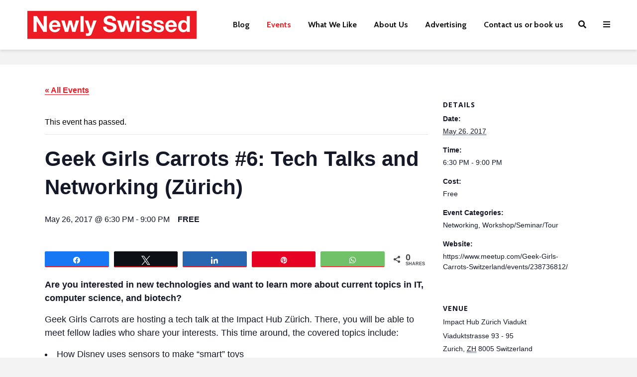

--- FILE ---
content_type: text/html; charset=UTF-8
request_url: https://www.newlyswissed.com/event/geek-girls-carrots-zurich-6/
body_size: 47188
content:
<!DOCTYPE html>
<html lang="en-US" class="no-js">
<head><meta charset="UTF-8"><script>if(navigator.userAgent.match(/MSIE|Internet Explorer/i)||navigator.userAgent.match(/Trident\/7\..*?rv:11/i)){var href=document.location.href;if(!href.match(/[?&]nowprocket/)){if(href.indexOf("?")==-1){if(href.indexOf("#")==-1){document.location.href=href+"?nowprocket=1"}else{document.location.href=href.replace("#","?nowprocket=1#")}}else{if(href.indexOf("#")==-1){document.location.href=href+"&nowprocket=1"}else{document.location.href=href.replace("#","&nowprocket=1#")}}}}</script><script>(()=>{class RocketLazyLoadScripts{constructor(){this.v="2.0.4",this.userEvents=["keydown","keyup","mousedown","mouseup","mousemove","mouseover","mouseout","touchmove","touchstart","touchend","touchcancel","wheel","click","dblclick","input"],this.attributeEvents=["onblur","onclick","oncontextmenu","ondblclick","onfocus","onmousedown","onmouseenter","onmouseleave","onmousemove","onmouseout","onmouseover","onmouseup","onmousewheel","onscroll","onsubmit"]}async t(){this.i(),this.o(),/iP(ad|hone)/.test(navigator.userAgent)&&this.h(),this.u(),this.l(this),this.m(),this.k(this),this.p(this),this._(),await Promise.all([this.R(),this.L()]),this.lastBreath=Date.now(),this.S(this),this.P(),this.D(),this.O(),this.M(),await this.C(this.delayedScripts.normal),await this.C(this.delayedScripts.defer),await this.C(this.delayedScripts.async),await this.T(),await this.F(),await this.j(),await this.A(),window.dispatchEvent(new Event("rocket-allScriptsLoaded")),this.everythingLoaded=!0,this.lastTouchEnd&&await new Promise(t=>setTimeout(t,500-Date.now()+this.lastTouchEnd)),this.I(),this.H(),this.U(),this.W()}i(){this.CSPIssue=sessionStorage.getItem("rocketCSPIssue"),document.addEventListener("securitypolicyviolation",t=>{this.CSPIssue||"script-src-elem"!==t.violatedDirective||"data"!==t.blockedURI||(this.CSPIssue=!0,sessionStorage.setItem("rocketCSPIssue",!0))},{isRocket:!0})}o(){window.addEventListener("pageshow",t=>{this.persisted=t.persisted,this.realWindowLoadedFired=!0},{isRocket:!0}),window.addEventListener("pagehide",()=>{this.onFirstUserAction=null},{isRocket:!0})}h(){let t;function e(e){t=e}window.addEventListener("touchstart",e,{isRocket:!0}),window.addEventListener("touchend",function i(o){o.changedTouches[0]&&t.changedTouches[0]&&Math.abs(o.changedTouches[0].pageX-t.changedTouches[0].pageX)<10&&Math.abs(o.changedTouches[0].pageY-t.changedTouches[0].pageY)<10&&o.timeStamp-t.timeStamp<200&&(window.removeEventListener("touchstart",e,{isRocket:!0}),window.removeEventListener("touchend",i,{isRocket:!0}),"INPUT"===o.target.tagName&&"text"===o.target.type||(o.target.dispatchEvent(new TouchEvent("touchend",{target:o.target,bubbles:!0})),o.target.dispatchEvent(new MouseEvent("mouseover",{target:o.target,bubbles:!0})),o.target.dispatchEvent(new PointerEvent("click",{target:o.target,bubbles:!0,cancelable:!0,detail:1,clientX:o.changedTouches[0].clientX,clientY:o.changedTouches[0].clientY})),event.preventDefault()))},{isRocket:!0})}q(t){this.userActionTriggered||("mousemove"!==t.type||this.firstMousemoveIgnored?"keyup"===t.type||"mouseover"===t.type||"mouseout"===t.type||(this.userActionTriggered=!0,this.onFirstUserAction&&this.onFirstUserAction()):this.firstMousemoveIgnored=!0),"click"===t.type&&t.preventDefault(),t.stopPropagation(),t.stopImmediatePropagation(),"touchstart"===this.lastEvent&&"touchend"===t.type&&(this.lastTouchEnd=Date.now()),"click"===t.type&&(this.lastTouchEnd=0),this.lastEvent=t.type,t.composedPath&&t.composedPath()[0].getRootNode()instanceof ShadowRoot&&(t.rocketTarget=t.composedPath()[0]),this.savedUserEvents.push(t)}u(){this.savedUserEvents=[],this.userEventHandler=this.q.bind(this),this.userEvents.forEach(t=>window.addEventListener(t,this.userEventHandler,{passive:!1,isRocket:!0})),document.addEventListener("visibilitychange",this.userEventHandler,{isRocket:!0})}U(){this.userEvents.forEach(t=>window.removeEventListener(t,this.userEventHandler,{passive:!1,isRocket:!0})),document.removeEventListener("visibilitychange",this.userEventHandler,{isRocket:!0}),this.savedUserEvents.forEach(t=>{(t.rocketTarget||t.target).dispatchEvent(new window[t.constructor.name](t.type,t))})}m(){const t="return false",e=Array.from(this.attributeEvents,t=>"data-rocket-"+t),i="["+this.attributeEvents.join("],[")+"]",o="[data-rocket-"+this.attributeEvents.join("],[data-rocket-")+"]",s=(e,i,o)=>{o&&o!==t&&(e.setAttribute("data-rocket-"+i,o),e["rocket"+i]=new Function("event",o),e.setAttribute(i,t))};new MutationObserver(t=>{for(const n of t)"attributes"===n.type&&(n.attributeName.startsWith("data-rocket-")||this.everythingLoaded?n.attributeName.startsWith("data-rocket-")&&this.everythingLoaded&&this.N(n.target,n.attributeName.substring(12)):s(n.target,n.attributeName,n.target.getAttribute(n.attributeName))),"childList"===n.type&&n.addedNodes.forEach(t=>{if(t.nodeType===Node.ELEMENT_NODE)if(this.everythingLoaded)for(const i of[t,...t.querySelectorAll(o)])for(const t of i.getAttributeNames())e.includes(t)&&this.N(i,t.substring(12));else for(const e of[t,...t.querySelectorAll(i)])for(const t of e.getAttributeNames())this.attributeEvents.includes(t)&&s(e,t,e.getAttribute(t))})}).observe(document,{subtree:!0,childList:!0,attributeFilter:[...this.attributeEvents,...e]})}I(){this.attributeEvents.forEach(t=>{document.querySelectorAll("[data-rocket-"+t+"]").forEach(e=>{this.N(e,t)})})}N(t,e){const i=t.getAttribute("data-rocket-"+e);i&&(t.setAttribute(e,i),t.removeAttribute("data-rocket-"+e))}k(t){Object.defineProperty(HTMLElement.prototype,"onclick",{get(){return this.rocketonclick||null},set(e){this.rocketonclick=e,this.setAttribute(t.everythingLoaded?"onclick":"data-rocket-onclick","this.rocketonclick(event)")}})}S(t){function e(e,i){let o=e[i];e[i]=null,Object.defineProperty(e,i,{get:()=>o,set(s){t.everythingLoaded?o=s:e["rocket"+i]=o=s}})}e(document,"onreadystatechange"),e(window,"onload"),e(window,"onpageshow");try{Object.defineProperty(document,"readyState",{get:()=>t.rocketReadyState,set(e){t.rocketReadyState=e},configurable:!0}),document.readyState="loading"}catch(t){console.log("WPRocket DJE readyState conflict, bypassing")}}l(t){this.originalAddEventListener=EventTarget.prototype.addEventListener,this.originalRemoveEventListener=EventTarget.prototype.removeEventListener,this.savedEventListeners=[],EventTarget.prototype.addEventListener=function(e,i,o){o&&o.isRocket||!t.B(e,this)&&!t.userEvents.includes(e)||t.B(e,this)&&!t.userActionTriggered||e.startsWith("rocket-")||t.everythingLoaded?t.originalAddEventListener.call(this,e,i,o):(t.savedEventListeners.push({target:this,remove:!1,type:e,func:i,options:o}),"mouseenter"!==e&&"mouseleave"!==e||t.originalAddEventListener.call(this,e,t.savedUserEvents.push,o))},EventTarget.prototype.removeEventListener=function(e,i,o){o&&o.isRocket||!t.B(e,this)&&!t.userEvents.includes(e)||t.B(e,this)&&!t.userActionTriggered||e.startsWith("rocket-")||t.everythingLoaded?t.originalRemoveEventListener.call(this,e,i,o):t.savedEventListeners.push({target:this,remove:!0,type:e,func:i,options:o})}}J(t,e){this.savedEventListeners=this.savedEventListeners.filter(i=>{let o=i.type,s=i.target||window;return e!==o||t!==s||(this.B(o,s)&&(i.type="rocket-"+o),this.$(i),!1)})}H(){EventTarget.prototype.addEventListener=this.originalAddEventListener,EventTarget.prototype.removeEventListener=this.originalRemoveEventListener,this.savedEventListeners.forEach(t=>this.$(t))}$(t){t.remove?this.originalRemoveEventListener.call(t.target,t.type,t.func,t.options):this.originalAddEventListener.call(t.target,t.type,t.func,t.options)}p(t){let e;function i(e){return t.everythingLoaded?e:e.split(" ").map(t=>"load"===t||t.startsWith("load.")?"rocket-jquery-load":t).join(" ")}function o(o){function s(e){const s=o.fn[e];o.fn[e]=o.fn.init.prototype[e]=function(){return this[0]===window&&t.userActionTriggered&&("string"==typeof arguments[0]||arguments[0]instanceof String?arguments[0]=i(arguments[0]):"object"==typeof arguments[0]&&Object.keys(arguments[0]).forEach(t=>{const e=arguments[0][t];delete arguments[0][t],arguments[0][i(t)]=e})),s.apply(this,arguments),this}}if(o&&o.fn&&!t.allJQueries.includes(o)){const e={DOMContentLoaded:[],"rocket-DOMContentLoaded":[]};for(const t in e)document.addEventListener(t,()=>{e[t].forEach(t=>t())},{isRocket:!0});o.fn.ready=o.fn.init.prototype.ready=function(i){function s(){parseInt(o.fn.jquery)>2?setTimeout(()=>i.bind(document)(o)):i.bind(document)(o)}return"function"==typeof i&&(t.realDomReadyFired?!t.userActionTriggered||t.fauxDomReadyFired?s():e["rocket-DOMContentLoaded"].push(s):e.DOMContentLoaded.push(s)),o([])},s("on"),s("one"),s("off"),t.allJQueries.push(o)}e=o}t.allJQueries=[],o(window.jQuery),Object.defineProperty(window,"jQuery",{get:()=>e,set(t){o(t)}})}P(){const t=new Map;document.write=document.writeln=function(e){const i=document.currentScript,o=document.createRange(),s=i.parentElement;let n=t.get(i);void 0===n&&(n=i.nextSibling,t.set(i,n));const c=document.createDocumentFragment();o.setStart(c,0),c.appendChild(o.createContextualFragment(e)),s.insertBefore(c,n)}}async R(){return new Promise(t=>{this.userActionTriggered?t():this.onFirstUserAction=t})}async L(){return new Promise(t=>{document.addEventListener("DOMContentLoaded",()=>{this.realDomReadyFired=!0,t()},{isRocket:!0})})}async j(){return this.realWindowLoadedFired?Promise.resolve():new Promise(t=>{window.addEventListener("load",t,{isRocket:!0})})}M(){this.pendingScripts=[];this.scriptsMutationObserver=new MutationObserver(t=>{for(const e of t)e.addedNodes.forEach(t=>{"SCRIPT"!==t.tagName||t.noModule||t.isWPRocket||this.pendingScripts.push({script:t,promise:new Promise(e=>{const i=()=>{const i=this.pendingScripts.findIndex(e=>e.script===t);i>=0&&this.pendingScripts.splice(i,1),e()};t.addEventListener("load",i,{isRocket:!0}),t.addEventListener("error",i,{isRocket:!0}),setTimeout(i,1e3)})})})}),this.scriptsMutationObserver.observe(document,{childList:!0,subtree:!0})}async F(){await this.X(),this.pendingScripts.length?(await this.pendingScripts[0].promise,await this.F()):this.scriptsMutationObserver.disconnect()}D(){this.delayedScripts={normal:[],async:[],defer:[]},document.querySelectorAll("script[type$=rocketlazyloadscript]").forEach(t=>{t.hasAttribute("data-rocket-src")?t.hasAttribute("async")&&!1!==t.async?this.delayedScripts.async.push(t):t.hasAttribute("defer")&&!1!==t.defer||"module"===t.getAttribute("data-rocket-type")?this.delayedScripts.defer.push(t):this.delayedScripts.normal.push(t):this.delayedScripts.normal.push(t)})}async _(){await this.L();let t=[];document.querySelectorAll("script[type$=rocketlazyloadscript][data-rocket-src]").forEach(e=>{let i=e.getAttribute("data-rocket-src");if(i&&!i.startsWith("data:")){i.startsWith("//")&&(i=location.protocol+i);try{const o=new URL(i).origin;o!==location.origin&&t.push({src:o,crossOrigin:e.crossOrigin||"module"===e.getAttribute("data-rocket-type")})}catch(t){}}}),t=[...new Map(t.map(t=>[JSON.stringify(t),t])).values()],this.Y(t,"preconnect")}async G(t){if(await this.K(),!0!==t.noModule||!("noModule"in HTMLScriptElement.prototype))return new Promise(e=>{let i;function o(){(i||t).setAttribute("data-rocket-status","executed"),e()}try{if(navigator.userAgent.includes("Firefox/")||""===navigator.vendor||this.CSPIssue)i=document.createElement("script"),[...t.attributes].forEach(t=>{let e=t.nodeName;"type"!==e&&("data-rocket-type"===e&&(e="type"),"data-rocket-src"===e&&(e="src"),i.setAttribute(e,t.nodeValue))}),t.text&&(i.text=t.text),t.nonce&&(i.nonce=t.nonce),i.hasAttribute("src")?(i.addEventListener("load",o,{isRocket:!0}),i.addEventListener("error",()=>{i.setAttribute("data-rocket-status","failed-network"),e()},{isRocket:!0}),setTimeout(()=>{i.isConnected||e()},1)):(i.text=t.text,o()),i.isWPRocket=!0,t.parentNode.replaceChild(i,t);else{const i=t.getAttribute("data-rocket-type"),s=t.getAttribute("data-rocket-src");i?(t.type=i,t.removeAttribute("data-rocket-type")):t.removeAttribute("type"),t.addEventListener("load",o,{isRocket:!0}),t.addEventListener("error",i=>{this.CSPIssue&&i.target.src.startsWith("data:")?(console.log("WPRocket: CSP fallback activated"),t.removeAttribute("src"),this.G(t).then(e)):(t.setAttribute("data-rocket-status","failed-network"),e())},{isRocket:!0}),s?(t.fetchPriority="high",t.removeAttribute("data-rocket-src"),t.src=s):t.src="data:text/javascript;base64,"+window.btoa(unescape(encodeURIComponent(t.text)))}}catch(i){t.setAttribute("data-rocket-status","failed-transform"),e()}});t.setAttribute("data-rocket-status","skipped")}async C(t){const e=t.shift();return e?(e.isConnected&&await this.G(e),this.C(t)):Promise.resolve()}O(){this.Y([...this.delayedScripts.normal,...this.delayedScripts.defer,...this.delayedScripts.async],"preload")}Y(t,e){this.trash=this.trash||[];let i=!0;var o=document.createDocumentFragment();t.forEach(t=>{const s=t.getAttribute&&t.getAttribute("data-rocket-src")||t.src;if(s&&!s.startsWith("data:")){const n=document.createElement("link");n.href=s,n.rel=e,"preconnect"!==e&&(n.as="script",n.fetchPriority=i?"high":"low"),t.getAttribute&&"module"===t.getAttribute("data-rocket-type")&&(n.crossOrigin=!0),t.crossOrigin&&(n.crossOrigin=t.crossOrigin),t.integrity&&(n.integrity=t.integrity),t.nonce&&(n.nonce=t.nonce),o.appendChild(n),this.trash.push(n),i=!1}}),document.head.appendChild(o)}W(){this.trash.forEach(t=>t.remove())}async T(){try{document.readyState="interactive"}catch(t){}this.fauxDomReadyFired=!0;try{await this.K(),this.J(document,"readystatechange"),document.dispatchEvent(new Event("rocket-readystatechange")),await this.K(),document.rocketonreadystatechange&&document.rocketonreadystatechange(),await this.K(),this.J(document,"DOMContentLoaded"),document.dispatchEvent(new Event("rocket-DOMContentLoaded")),await this.K(),this.J(window,"DOMContentLoaded"),window.dispatchEvent(new Event("rocket-DOMContentLoaded"))}catch(t){console.error(t)}}async A(){try{document.readyState="complete"}catch(t){}try{await this.K(),this.J(document,"readystatechange"),document.dispatchEvent(new Event("rocket-readystatechange")),await this.K(),document.rocketonreadystatechange&&document.rocketonreadystatechange(),await this.K(),this.J(window,"load"),window.dispatchEvent(new Event("rocket-load")),await this.K(),window.rocketonload&&window.rocketonload(),await this.K(),this.allJQueries.forEach(t=>t(window).trigger("rocket-jquery-load")),await this.K(),this.J(window,"pageshow");const t=new Event("rocket-pageshow");t.persisted=this.persisted,window.dispatchEvent(t),await this.K(),window.rocketonpageshow&&window.rocketonpageshow({persisted:this.persisted})}catch(t){console.error(t)}}async K(){Date.now()-this.lastBreath>45&&(await this.X(),this.lastBreath=Date.now())}async X(){return document.hidden?new Promise(t=>setTimeout(t)):new Promise(t=>requestAnimationFrame(t))}B(t,e){return e===document&&"readystatechange"===t||(e===document&&"DOMContentLoaded"===t||(e===window&&"DOMContentLoaded"===t||(e===window&&"load"===t||e===window&&"pageshow"===t)))}static run(){(new RocketLazyLoadScripts).t()}}RocketLazyLoadScripts.run()})();</script>
	
	<meta name="viewport" content="width=device-width,initial-scale=1.0">
		<link rel='stylesheet' id='tribe-events-views-v2-bootstrap-datepicker-styles-css' href='https://www.newlyswissed.com/wp-content/plugins/the-events-calendar/vendor/bootstrap-datepicker/css/bootstrap-datepicker.standalone.min.css?ver=5.16.2.1' type='text/css' media='all' />
<link rel='stylesheet' id='tec-variables-skeleton-css' href='https://www.newlyswissed.com/wp-content/plugins/the-events-calendar/common/src/resources/css/variables-skeleton.min.css?ver=4.15.3' type='text/css' media='all' />
<link rel='stylesheet' id='tribe-common-skeleton-style-css' href='https://www.newlyswissed.com/wp-content/plugins/the-events-calendar/common/src/resources/css/common-skeleton.min.css?ver=4.15.3' type='text/css' media='all' />
<link rel='stylesheet' id='tribe-tooltipster-css-css' href='https://www.newlyswissed.com/wp-content/plugins/the-events-calendar/common/vendor/tooltipster/tooltipster.bundle.min.css?ver=4.15.3' type='text/css' media='all' />
<link rel='stylesheet' id='tribe-events-views-v2-skeleton-css' href='https://www.newlyswissed.com/wp-content/plugins/the-events-calendar/src/resources/css/views-skeleton.min.css?ver=5.16.2.1' type='text/css' media='all' />
<link rel='stylesheet' id='tec-variables-full-css' href='https://www.newlyswissed.com/wp-content/plugins/the-events-calendar/common/src/resources/css/variables-full.min.css?ver=4.15.3' type='text/css' media='all' />
<link rel='stylesheet' id='tribe-common-full-style-css' href='https://www.newlyswissed.com/wp-content/plugins/the-events-calendar/common/src/resources/css/common-full.min.css?ver=4.15.3' type='text/css' media='all' />
<link rel='stylesheet' id='tribe-events-views-v2-full-css' href='https://www.newlyswissed.com/wp-content/plugins/the-events-calendar/src/resources/css/views-full.min.css?ver=5.16.2.1' type='text/css' media='all' />
<meta name='robots' content='index, follow, max-image-preview:large, max-snippet:-1, max-video-preview:-1' />
	<style>img:is([sizes="auto" i], [sizes^="auto," i]) { contain-intrinsic-size: 3000px 1500px }</style>
	
<!-- Social Warfare v4.5.6 https://warfareplugins.com - BEGINNING OF OUTPUT -->
<style>
	@font-face {
		font-family: "sw-icon-font";
		src:url("https://www.newlyswissed.com/wp-content/plugins/social-warfare/assets/fonts/sw-icon-font.eot?ver=4.5.6");
		src:url("https://www.newlyswissed.com/wp-content/plugins/social-warfare/assets/fonts/sw-icon-font.eot?ver=4.5.6#iefix") format("embedded-opentype"),
		url("https://www.newlyswissed.com/wp-content/plugins/social-warfare/assets/fonts/sw-icon-font.woff?ver=4.5.6") format("woff"),
		url("https://www.newlyswissed.com/wp-content/plugins/social-warfare/assets/fonts/sw-icon-font.ttf?ver=4.5.6") format("truetype"),
		url("https://www.newlyswissed.com/wp-content/plugins/social-warfare/assets/fonts/sw-icon-font.svg?ver=4.5.6#1445203416") format("svg");
		font-weight: normal;
		font-style: normal;
		font-display:block;
	}
</style>
<!-- Social Warfare v4.5.6 https://warfareplugins.com - END OF OUTPUT -->


	<!-- This site is optimized with the Yoast SEO plugin v26.8 - https://yoast.com/product/yoast-seo-wordpress/ -->
	<title>Geek Girls Carrots #6: Tech Talks and Networking (Zürich)</title>
<link data-rocket-prefetch href="https://fonts.googleapis.com" rel="dns-prefetch">
<link data-rocket-prefetch href="https://use.fontawesome.com" rel="dns-prefetch">
<link data-rocket-prefetch href="https://scripts.mediavine.com" rel="dns-prefetch">
<link data-rocket-preload as="style" href="https://fonts.googleapis.com/css?family=Open%20Sans%3A400%2C700%7CCabin%3A400%2C700&#038;subset=latin%2Clatin-ext&#038;display=swap" rel="preload">
<link crossorigin data-rocket-preload as="font" href="https://use.fontawesome.com/releases/v5.15.4/webfonts/fa-solid-900.woff2" rel="preload">
<link crossorigin data-rocket-preload as="font" href="https://../webfonts/fa-solid-900.woff2" rel="preload">
<link crossorigin data-rocket-preload as="font" href="https://www.newlyswissed.com/wp-content/plugins/meks-smart-social-widget/css/fonts/socicon.woff" rel="preload">
<link crossorigin data-rocket-preload as="font" href="https://fonts.gstatic.com/s/opensans/v44/memvYaGs126MiZpBA-UvWbX2vVnXBbObj2OVTS-muw.woff2" rel="preload">
<link crossorigin data-rocket-preload as="font" href="https://fonts.gstatic.com/s/cabin/v35/u-4i0qWljRw-PfU81xCKCpdpbgZJl6Xvqdns.woff2" rel="preload">
<link href="https://fonts.googleapis.com/css?family=Open%20Sans%3A400%2C700%7CCabin%3A400%2C700&#038;subset=latin%2Clatin-ext&#038;display=swap" media="print" onload="this.media=&#039;all&#039;" rel="stylesheet">
<noscript data-wpr-hosted-gf-parameters=""><link rel="stylesheet" href="https://fonts.googleapis.com/css?family=Open%20Sans%3A400%2C700%7CCabin%3A400%2C700&#038;subset=latin%2Clatin-ext&#038;display=swap"></noscript>
	<meta name="description" content="Are you interested in new technologies and want to learn more about current topics in IT, computer science, and biotech? Geek Girls Carrots are..." />
	<link rel="canonical" href="https://www.newlyswissed.com/event/geek-girls-carrots-zurich-6/" />
	<meta property="og:locale" content="en_US" />
	<meta property="og:type" content="article" />
	<meta property="og:title" content="Geek Girls Carrots #6: Tech Talks and Networking (Zürich)" />
	<meta property="og:description" content="Are you interested in new technologies and want to learn more about current topics in IT, computer science, and biotech? Geek Girls Carrots are..." />
	<meta property="og:url" content="https://www.newlyswissed.com/event/geek-girls-carrots-zurich-6/" />
	<meta property="og:site_name" content="Newly Swissed Online Magazine" />
	<meta property="article:publisher" content="https://www.facebook.com/newlyswissed" />
	<meta property="article:modified_time" content="2017-05-02T12:32:54+00:00" />
	<meta property="og:image" content="https://www.newlyswissed.com/wp-content/uploads/2017/04/Geek-Girls-Carrots-Zurich_social.jpg" />
	<meta property="og:image:width" content="1200" />
	<meta property="og:image:height" content="800" />
	<meta property="og:image:type" content="image/jpeg" />
	<meta name="twitter:card" content="summary_large_image" />
	<meta name="twitter:title" content="Geek Girls Carrots #6: Tech Talks and Networking (Zürich)" />
	<meta name="twitter:description" content="Are you interested in new technologies and want to learn more about current topics in IT, computer science, and biotech? Geek Girls Carrots are..." />
	<meta name="twitter:image" content="https://www.newlyswissed.com/wp-content/uploads/2017/04/Geek-Girls-Carrots-Zurich_social.jpg" />
	<meta name="twitter:site" content="@newlyswissed" />
	<script type="application/ld+json" class="yoast-schema-graph">{"@context":"https://schema.org","@graph":[{"@type":"WebPage","@id":"https://www.newlyswissed.com/event/geek-girls-carrots-zurich-6/","url":"https://www.newlyswissed.com/event/geek-girls-carrots-zurich-6/","name":"Geek Girls Carrots #6: Tech Talks and Networking (Zürich)","isPartOf":{"@id":"https://www.newlyswissed.com/#website"},"primaryImageOfPage":{"@id":"https://www.newlyswissed.com/event/geek-girls-carrots-zurich-6/#primaryimage"},"image":{"@id":"https://www.newlyswissed.com/event/geek-girls-carrots-zurich-6/#primaryimage"},"thumbnailUrl":"https://www.newlyswissed.com/wp-content/uploads/2017/04/Geek-Girls-Carrots-Zurich.jpg","datePublished":"2017-05-02T12:31:09+00:00","dateModified":"2017-05-02T12:32:54+00:00","description":"Are you interested in new technologies and want to learn more about current topics in IT, computer science, and biotech? Geek Girls Carrots are...","breadcrumb":{"@id":"https://www.newlyswissed.com/event/geek-girls-carrots-zurich-6/#breadcrumb"},"inLanguage":"en-US","potentialAction":[{"@type":"ReadAction","target":["https://www.newlyswissed.com/event/geek-girls-carrots-zurich-6/"]}]},{"@type":"ImageObject","inLanguage":"en-US","@id":"https://www.newlyswissed.com/event/geek-girls-carrots-zurich-6/#primaryimage","url":"https://www.newlyswissed.com/wp-content/uploads/2017/04/Geek-Girls-Carrots-Zurich.jpg","contentUrl":"https://www.newlyswissed.com/wp-content/uploads/2017/04/Geek-Girls-Carrots-Zurich.jpg","width":"800","height":"323","caption":"Geek Girls Carrots Zurich"},{"@type":"BreadcrumbList","@id":"https://www.newlyswissed.com/event/geek-girls-carrots-zurich-6/#breadcrumb","itemListElement":[{"@type":"ListItem","position":1,"name":"Home","item":"https://www.newlyswissed.com/"},{"@type":"ListItem","position":2,"name":"Events","item":"https://www.newlyswissed.com/events/"},{"@type":"ListItem","position":3,"name":"Geek Girls Carrots #6: Tech Talks and Networking (Zürich)"}]},{"@type":"WebSite","@id":"https://www.newlyswissed.com/#website","url":"https://www.newlyswissed.com/","name":"Newly Swissed Online Magazine","description":"Switzerland Facts, Food, and Hidden Gems","publisher":{"@id":"https://www.newlyswissed.com/#organization"},"potentialAction":[{"@type":"SearchAction","target":{"@type":"EntryPoint","urlTemplate":"https://www.newlyswissed.com/?s={search_term_string}"},"query-input":{"@type":"PropertyValueSpecification","valueRequired":true,"valueName":"search_term_string"}}],"inLanguage":"en-US"},{"@type":"Organization","@id":"https://www.newlyswissed.com/#organization","name":"Newly Swissed GmbH","url":"https://www.newlyswissed.com/","logo":{"@type":"ImageObject","inLanguage":"en-US","@id":"https://www.newlyswissed.com/#/schema/logo/image/","url":"https://www.newlyswissed.com/wp-content/uploads/2015/04/logo_500x500.jpg","contentUrl":"https://www.newlyswissed.com/wp-content/uploads/2015/04/logo_500x500.jpg","width":"500","height":"500","caption":"Newly Swissed GmbH"},"image":{"@id":"https://www.newlyswissed.com/#/schema/logo/image/"},"sameAs":["https://www.facebook.com/newlyswissed","https://x.com/newlyswissed","https://www.instagram.com/newlyswissed","https://www.linkedin.com/company/newly-swissed","https://www.pinterest.com/newlyswissed","https://www.youtube.com/user/newlyswissed","https://en.wikipedia.org/wiki/Newly_Swissed"]}]}</script>
	<!-- / Yoast SEO plugin. -->


<link rel='dns-prefetch' href='//scripts.mediavine.com' />
<link rel='dns-prefetch' href='//fonts.googleapis.com' />
<link rel='dns-prefetch' href='//use.fontawesome.com' />
<link href='https://fonts.gstatic.com' crossorigin rel='preconnect' />
<link rel="alternate" type="application/rss+xml" title="Newly Swissed Online Magazine &raquo; Feed" href="https://www.newlyswissed.com/feed/" />
<link rel="alternate" type="application/rss+xml" title="Newly Swissed Online Magazine &raquo; Comments Feed" href="https://www.newlyswissed.com/comments/feed/" />

<!-- This site is optimized with the Schema Premium ver.1.2.7.2 - https://schema.press -->
<script type="application/ld+json" class="schema-premium">[{"@context":"https:\/\/schema.org","@type":"Event","image":{"@type":"ImageObject","url":"https:\/\/www.newlyswissed.com\/wp-content\/uploads\/2017\/04\/Geek-Girls-Carrots-Zurich.jpg","contentUrl":"https:\/\/www.newlyswissed.com\/wp-content\/uploads\/2017\/04\/Geek-Girls-Carrots-Zurich.jpg","width":1200,"height":323,"alternativeHeadline":"Geek Girls Carrots Zurich","name":"geek-girls-carrots-zurich","headline":"Geek Girls Carrots Zurich","uploadDate":"2017-05-02 13:25:32","dateModified":"2017-05-02 13:25:58","encodingFormat":"image\/jpeg"},"name":"Geek Girls Carrots #6: Tech Talks and Networking (Zürich)","url":"https:\/\/www.newlyswissed.com\/event\/geek-girls-carrots-zurich-6\/","mainEntityOfPage":{"@type":"WebPage","@id":"https:\/\/www.newlyswissed.com\/event\/geek-girls-carrots-zurich-6\/#webpage"},"description":"Are you interested in new technologies and want to learn more about current topics in IT, computer science, and biotech? Geek Girls Carrots are...","startDate":"2017-05-26 20:30:00+02:00","endDate":"2017-05-26 23:00:00+02:00","offers":{"@type":"Offer","price":"","priceCurrency":"CHF","availability":"https:\/\/schema.org\/","validFrom":"","url":"https:\/\/www.newlyswissed.com\/event\/geek-girls-carrots-zurich-6\/"},"@id":"https:\/\/www.newlyswissed.com\/event\/geek-girls-carrots-zurich-6#event"}]</script><!-- Schema Premium Plugin -->

<link rel="alternate" type="text/calendar" title="Newly Swissed Online Magazine &raquo; iCal Feed" href="https://www.newlyswissed.com/events/?ical=1" />
<link rel="alternate" type="application/rss+xml" title="Newly Swissed Online Magazine &raquo; Geek Girls Carrots #6: Tech Talks and Networking (Zürich) Comments Feed" href="https://www.newlyswissed.com/event/geek-girls-carrots-zurich-6/feed/" />
<script type="rocketlazyloadscript">(()=>{"use strict";const e=[400,500,600,700,800,900],t=e=>`wprm-min-${e}`,n=e=>`wprm-max-${e}`,s=new Set,o="ResizeObserver"in window,r=o?new ResizeObserver((e=>{for(const t of e)c(t.target)})):null,i=.5/(window.devicePixelRatio||1);function c(s){const o=s.getBoundingClientRect().width||0;for(let r=0;r<e.length;r++){const c=e[r],a=o<=c+i;o>c+i?s.classList.add(t(c)):s.classList.remove(t(c)),a?s.classList.add(n(c)):s.classList.remove(n(c))}}function a(e){s.has(e)||(s.add(e),r&&r.observe(e),c(e))}!function(e=document){e.querySelectorAll(".wprm-recipe").forEach(a)}();if(new MutationObserver((e=>{for(const t of e)for(const e of t.addedNodes)e instanceof Element&&(e.matches?.(".wprm-recipe")&&a(e),e.querySelectorAll?.(".wprm-recipe").forEach(a))})).observe(document.documentElement,{childList:!0,subtree:!0}),!o){let e=0;addEventListener("resize",(()=>{e&&cancelAnimationFrame(e),e=requestAnimationFrame((()=>s.forEach(c)))}),{passive:!0})}})();</script><link rel='stylesheet' id='wprm-public-css' href='https://www.newlyswissed.com/wp-content/plugins/wp-recipe-maker/dist/public-modern.css?ver=10.1.1' type='text/css' media='all' />
<link rel='stylesheet' id='tribe-events-full-pro-calendar-style-css' href='https://www.newlyswissed.com/wp-content/plugins/events-calendar-pro/src/resources/css/tribe-events-pro-full.min.css?ver=5.14.3' type='text/css' media='all' />
<link rel='stylesheet' id='tribe-events-calendar-pro-style-css' href='https://www.newlyswissed.com/wp-content/plugins/events-calendar-pro/src/resources/css/tribe-events-pro-theme.min.css?ver=5.14.3' type='text/css' media='all' />
<link rel='stylesheet' id='tribe-events-calendar-full-pro-mobile-style-css' href='https://www.newlyswissed.com/wp-content/plugins/events-calendar-pro/src/resources/css/tribe-events-pro-full-mobile.min.css?ver=5.14.3' type='text/css' media='only screen and (max-width: 768px)' />
<link rel='stylesheet' id='tribe-events-calendar-pro-mobile-style-css' href='https://www.newlyswissed.com/wp-content/plugins/events-calendar-pro/src/resources/css/tribe-events-pro-theme-mobile.min.css?ver=5.14.3' type='text/css' media='only screen and (max-width: 768px)' />
<link rel='stylesheet' id='tribe-events-pro-mini-calendar-block-styles-css' href='https://www.newlyswissed.com/wp-content/plugins/events-calendar-pro/src/resources/css/tribe-events-pro-mini-calendar-block.min.css?ver=5.14.3' type='text/css' media='all' />
<link rel='stylesheet' id='tribe-events-v2-single-skeleton-css' href='https://www.newlyswissed.com/wp-content/plugins/the-events-calendar/src/resources/css/tribe-events-single-skeleton.min.css?ver=5.16.2.1' type='text/css' media='all' />
<link rel='stylesheet' id='tribe-events-v2-single-skeleton-full-css' href='https://www.newlyswissed.com/wp-content/plugins/the-events-calendar/src/resources/css/tribe-events-single-full.min.css?ver=5.16.2.1' type='text/css' media='all' />
<style id='wp-emoji-styles-inline-css' type='text/css'>

	img.wp-smiley, img.emoji {
		display: inline !important;
		border: none !important;
		box-shadow: none !important;
		height: 1em !important;
		width: 1em !important;
		margin: 0 0.07em !important;
		vertical-align: -0.1em !important;
		background: none !important;
		padding: 0 !important;
	}
</style>
<link rel='stylesheet' id='wp-block-library-css' href='https://www.newlyswissed.com/wp-includes/css/dist/block-library/style.min.css?ver=6.8.3' type='text/css' media='all' />
<style id='classic-theme-styles-inline-css' type='text/css'>
/*! This file is auto-generated */
.wp-block-button__link{color:#fff;background-color:#32373c;border-radius:9999px;box-shadow:none;text-decoration:none;padding:calc(.667em + 2px) calc(1.333em + 2px);font-size:1.125em}.wp-block-file__button{background:#32373c;color:#fff;text-decoration:none}
</style>
<link rel='stylesheet' id='ugb-style-css-v2-css' href='https://www.newlyswissed.com/wp-content/plugins/stackable-ultimate-gutenberg-blocks-premium/dist/deprecated/frontend_blocks_deprecated_v2.css?ver=3.19.1' type='text/css' media='all' />
<style id='ugb-style-css-v2-inline-css' type='text/css'>
:root {--stk-block-width-default-detected: 770px;}
:root {
			--content-width: 770px;
		}
</style>
<link rel='stylesheet' id='ugb-style-css-premium-v2-css' href='https://www.newlyswissed.com/wp-content/plugins/stackable-ultimate-gutenberg-blocks-premium/dist/deprecated/frontend_blocks_deprecated_v2__premium_only.css?ver=3.19.1' type='text/css' media='all' />
<link rel='stylesheet' id='ultimate_blocks-cgb-style-css-css' href='https://www.newlyswissed.com/wp-content/plugins/ultimate-blocks/dist/blocks.style.build.css?ver=3.5.0' type='text/css' media='all' />
<link rel='stylesheet' id='rmb-recipe-block-css' href='https://www.newlyswissed.com/wp-content/plugins/recipe-block/build/recipe-block.css?ver=bbe54c36d5a1187d0051930f03b9ff57' type='text/css' media='all' />
<link rel='stylesheet' id='edd-blocks-css' href='https://www.newlyswissed.com/wp-content/plugins/easy-digital-downloads/includes/blocks/assets/css/edd-blocks.css?ver=3.6.0' type='text/css' media='all' />
<style id='font-awesome-svg-styles-default-inline-css' type='text/css'>
.svg-inline--fa {
  display: inline-block;
  height: 1em;
  overflow: visible;
  vertical-align: -.125em;
}
</style>
<link rel='stylesheet' id='font-awesome-svg-styles-css' href='https://www.newlyswissed.com/wp-content/uploads/font-awesome/v5.15.4/css/svg-with-js.css' type='text/css' media='all' />
<style id='font-awesome-svg-styles-inline-css' type='text/css'>
   .wp-block-font-awesome-icon svg::before,
   .wp-rich-text-font-awesome-icon svg::before {content: unset;}
</style>
<link rel='stylesheet' id='tribe-events-v2-single-blocks-css' href='https://www.newlyswissed.com/wp-content/plugins/the-events-calendar/src/resources/css/tribe-events-single-blocks.min.css?ver=5.16.2.1' type='text/css' media='all' />
<style id='global-styles-inline-css' type='text/css'>
:root{--wp--preset--aspect-ratio--square: 1;--wp--preset--aspect-ratio--4-3: 4/3;--wp--preset--aspect-ratio--3-4: 3/4;--wp--preset--aspect-ratio--3-2: 3/2;--wp--preset--aspect-ratio--2-3: 2/3;--wp--preset--aspect-ratio--16-9: 16/9;--wp--preset--aspect-ratio--9-16: 9/16;--wp--preset--color--black: #000000;--wp--preset--color--cyan-bluish-gray: #abb8c3;--wp--preset--color--white: #ffffff;--wp--preset--color--pale-pink: #f78da7;--wp--preset--color--vivid-red: #cf2e2e;--wp--preset--color--luminous-vivid-orange: #ff6900;--wp--preset--color--luminous-vivid-amber: #fcb900;--wp--preset--color--light-green-cyan: #7bdcb5;--wp--preset--color--vivid-green-cyan: #00d084;--wp--preset--color--pale-cyan-blue: #8ed1fc;--wp--preset--color--vivid-cyan-blue: #0693e3;--wp--preset--color--vivid-purple: #9b51e0;--wp--preset--color--gridlove-acc: #ed1b25;--wp--preset--color--gridlove-meta: #818181;--wp--preset--color--gridlove-txt: #000000;--wp--preset--color--gridlove-bg: #ffffff;--wp--preset--color--gridlove-highlight-acc: #444444;--wp--preset--color--gridlove-highlight-txt: #ffffff;--wp--preset--color--gridlove-highlight-bg: #083b5c;--wp--preset--gradient--vivid-cyan-blue-to-vivid-purple: linear-gradient(135deg,rgba(6,147,227,1) 0%,rgb(155,81,224) 100%);--wp--preset--gradient--light-green-cyan-to-vivid-green-cyan: linear-gradient(135deg,rgb(122,220,180) 0%,rgb(0,208,130) 100%);--wp--preset--gradient--luminous-vivid-amber-to-luminous-vivid-orange: linear-gradient(135deg,rgba(252,185,0,1) 0%,rgba(255,105,0,1) 100%);--wp--preset--gradient--luminous-vivid-orange-to-vivid-red: linear-gradient(135deg,rgba(255,105,0,1) 0%,rgb(207,46,46) 100%);--wp--preset--gradient--very-light-gray-to-cyan-bluish-gray: linear-gradient(135deg,rgb(238,238,238) 0%,rgb(169,184,195) 100%);--wp--preset--gradient--cool-to-warm-spectrum: linear-gradient(135deg,rgb(74,234,220) 0%,rgb(151,120,209) 20%,rgb(207,42,186) 40%,rgb(238,44,130) 60%,rgb(251,105,98) 80%,rgb(254,248,76) 100%);--wp--preset--gradient--blush-light-purple: linear-gradient(135deg,rgb(255,206,236) 0%,rgb(152,150,240) 100%);--wp--preset--gradient--blush-bordeaux: linear-gradient(135deg,rgb(254,205,165) 0%,rgb(254,45,45) 50%,rgb(107,0,62) 100%);--wp--preset--gradient--luminous-dusk: linear-gradient(135deg,rgb(255,203,112) 0%,rgb(199,81,192) 50%,rgb(65,88,208) 100%);--wp--preset--gradient--pale-ocean: linear-gradient(135deg,rgb(255,245,203) 0%,rgb(182,227,212) 50%,rgb(51,167,181) 100%);--wp--preset--gradient--electric-grass: linear-gradient(135deg,rgb(202,248,128) 0%,rgb(113,206,126) 100%);--wp--preset--gradient--midnight: linear-gradient(135deg,rgb(2,3,129) 0%,rgb(40,116,252) 100%);--wp--preset--font-size--small: 12.8px;--wp--preset--font-size--medium: 20px;--wp--preset--font-size--large: 20.8px;--wp--preset--font-size--x-large: 42px;--wp--preset--font-size--normal: 16px;--wp--preset--font-size--huge: 27.2px;--wp--preset--spacing--20: 0.44rem;--wp--preset--spacing--30: 0.67rem;--wp--preset--spacing--40: 1rem;--wp--preset--spacing--50: 1.5rem;--wp--preset--spacing--60: 2.25rem;--wp--preset--spacing--70: 3.38rem;--wp--preset--spacing--80: 5.06rem;--wp--preset--shadow--natural: 6px 6px 9px rgba(0, 0, 0, 0.2);--wp--preset--shadow--deep: 12px 12px 50px rgba(0, 0, 0, 0.4);--wp--preset--shadow--sharp: 6px 6px 0px rgba(0, 0, 0, 0.2);--wp--preset--shadow--outlined: 6px 6px 0px -3px rgba(255, 255, 255, 1), 6px 6px rgba(0, 0, 0, 1);--wp--preset--shadow--crisp: 6px 6px 0px rgba(0, 0, 0, 1);}:where(.is-layout-flex){gap: 0.5em;}:where(.is-layout-grid){gap: 0.5em;}body .is-layout-flex{display: flex;}.is-layout-flex{flex-wrap: wrap;align-items: center;}.is-layout-flex > :is(*, div){margin: 0;}body .is-layout-grid{display: grid;}.is-layout-grid > :is(*, div){margin: 0;}:where(.wp-block-columns.is-layout-flex){gap: 2em;}:where(.wp-block-columns.is-layout-grid){gap: 2em;}:where(.wp-block-post-template.is-layout-flex){gap: 1.25em;}:where(.wp-block-post-template.is-layout-grid){gap: 1.25em;}.has-black-color{color: var(--wp--preset--color--black) !important;}.has-cyan-bluish-gray-color{color: var(--wp--preset--color--cyan-bluish-gray) !important;}.has-white-color{color: var(--wp--preset--color--white) !important;}.has-pale-pink-color{color: var(--wp--preset--color--pale-pink) !important;}.has-vivid-red-color{color: var(--wp--preset--color--vivid-red) !important;}.has-luminous-vivid-orange-color{color: var(--wp--preset--color--luminous-vivid-orange) !important;}.has-luminous-vivid-amber-color{color: var(--wp--preset--color--luminous-vivid-amber) !important;}.has-light-green-cyan-color{color: var(--wp--preset--color--light-green-cyan) !important;}.has-vivid-green-cyan-color{color: var(--wp--preset--color--vivid-green-cyan) !important;}.has-pale-cyan-blue-color{color: var(--wp--preset--color--pale-cyan-blue) !important;}.has-vivid-cyan-blue-color{color: var(--wp--preset--color--vivid-cyan-blue) !important;}.has-vivid-purple-color{color: var(--wp--preset--color--vivid-purple) !important;}.has-black-background-color{background-color: var(--wp--preset--color--black) !important;}.has-cyan-bluish-gray-background-color{background-color: var(--wp--preset--color--cyan-bluish-gray) !important;}.has-white-background-color{background-color: var(--wp--preset--color--white) !important;}.has-pale-pink-background-color{background-color: var(--wp--preset--color--pale-pink) !important;}.has-vivid-red-background-color{background-color: var(--wp--preset--color--vivid-red) !important;}.has-luminous-vivid-orange-background-color{background-color: var(--wp--preset--color--luminous-vivid-orange) !important;}.has-luminous-vivid-amber-background-color{background-color: var(--wp--preset--color--luminous-vivid-amber) !important;}.has-light-green-cyan-background-color{background-color: var(--wp--preset--color--light-green-cyan) !important;}.has-vivid-green-cyan-background-color{background-color: var(--wp--preset--color--vivid-green-cyan) !important;}.has-pale-cyan-blue-background-color{background-color: var(--wp--preset--color--pale-cyan-blue) !important;}.has-vivid-cyan-blue-background-color{background-color: var(--wp--preset--color--vivid-cyan-blue) !important;}.has-vivid-purple-background-color{background-color: var(--wp--preset--color--vivid-purple) !important;}.has-black-border-color{border-color: var(--wp--preset--color--black) !important;}.has-cyan-bluish-gray-border-color{border-color: var(--wp--preset--color--cyan-bluish-gray) !important;}.has-white-border-color{border-color: var(--wp--preset--color--white) !important;}.has-pale-pink-border-color{border-color: var(--wp--preset--color--pale-pink) !important;}.has-vivid-red-border-color{border-color: var(--wp--preset--color--vivid-red) !important;}.has-luminous-vivid-orange-border-color{border-color: var(--wp--preset--color--luminous-vivid-orange) !important;}.has-luminous-vivid-amber-border-color{border-color: var(--wp--preset--color--luminous-vivid-amber) !important;}.has-light-green-cyan-border-color{border-color: var(--wp--preset--color--light-green-cyan) !important;}.has-vivid-green-cyan-border-color{border-color: var(--wp--preset--color--vivid-green-cyan) !important;}.has-pale-cyan-blue-border-color{border-color: var(--wp--preset--color--pale-cyan-blue) !important;}.has-vivid-cyan-blue-border-color{border-color: var(--wp--preset--color--vivid-cyan-blue) !important;}.has-vivid-purple-border-color{border-color: var(--wp--preset--color--vivid-purple) !important;}.has-vivid-cyan-blue-to-vivid-purple-gradient-background{background: var(--wp--preset--gradient--vivid-cyan-blue-to-vivid-purple) !important;}.has-light-green-cyan-to-vivid-green-cyan-gradient-background{background: var(--wp--preset--gradient--light-green-cyan-to-vivid-green-cyan) !important;}.has-luminous-vivid-amber-to-luminous-vivid-orange-gradient-background{background: var(--wp--preset--gradient--luminous-vivid-amber-to-luminous-vivid-orange) !important;}.has-luminous-vivid-orange-to-vivid-red-gradient-background{background: var(--wp--preset--gradient--luminous-vivid-orange-to-vivid-red) !important;}.has-very-light-gray-to-cyan-bluish-gray-gradient-background{background: var(--wp--preset--gradient--very-light-gray-to-cyan-bluish-gray) !important;}.has-cool-to-warm-spectrum-gradient-background{background: var(--wp--preset--gradient--cool-to-warm-spectrum) !important;}.has-blush-light-purple-gradient-background{background: var(--wp--preset--gradient--blush-light-purple) !important;}.has-blush-bordeaux-gradient-background{background: var(--wp--preset--gradient--blush-bordeaux) !important;}.has-luminous-dusk-gradient-background{background: var(--wp--preset--gradient--luminous-dusk) !important;}.has-pale-ocean-gradient-background{background: var(--wp--preset--gradient--pale-ocean) !important;}.has-electric-grass-gradient-background{background: var(--wp--preset--gradient--electric-grass) !important;}.has-midnight-gradient-background{background: var(--wp--preset--gradient--midnight) !important;}.has-small-font-size{font-size: var(--wp--preset--font-size--small) !important;}.has-medium-font-size{font-size: var(--wp--preset--font-size--medium) !important;}.has-large-font-size{font-size: var(--wp--preset--font-size--large) !important;}.has-x-large-font-size{font-size: var(--wp--preset--font-size--x-large) !important;}
:where(.wp-block-post-template.is-layout-flex){gap: 1.25em;}:where(.wp-block-post-template.is-layout-grid){gap: 1.25em;}
:where(.wp-block-columns.is-layout-flex){gap: 2em;}:where(.wp-block-columns.is-layout-grid){gap: 2em;}
:root :where(.wp-block-pullquote){font-size: 1.5em;line-height: 1.6;}
</style>
<link rel='stylesheet' id='dashicons-css' href='https://www.newlyswissed.com/wp-includes/css/dashicons.min.css?ver=6.8.3' type='text/css' media='all' />
<link rel='stylesheet' id='admin-bar-css' href='https://www.newlyswissed.com/wp-includes/css/admin-bar.min.css?ver=6.8.3' type='text/css' media='all' />
<style id='admin-bar-inline-css' type='text/css'>

    /* Hide CanvasJS credits for P404 charts specifically */
    #p404RedirectChart .canvasjs-chart-credit {
        display: none !important;
    }
    
    #p404RedirectChart canvas {
        border-radius: 6px;
    }

    .p404-redirect-adminbar-weekly-title {
        font-weight: bold;
        font-size: 14px;
        color: #fff;
        margin-bottom: 6px;
    }

    #wpadminbar #wp-admin-bar-p404_free_top_button .ab-icon:before {
        content: "\f103";
        color: #dc3545;
        top: 3px;
    }
    
    #wp-admin-bar-p404_free_top_button .ab-item {
        min-width: 80px !important;
        padding: 0px !important;
    }
    
    /* Ensure proper positioning and z-index for P404 dropdown */
    .p404-redirect-adminbar-dropdown-wrap { 
        min-width: 0; 
        padding: 0;
        position: static !important;
    }
    
    #wpadminbar #wp-admin-bar-p404_free_top_button_dropdown {
        position: static !important;
    }
    
    #wpadminbar #wp-admin-bar-p404_free_top_button_dropdown .ab-item {
        padding: 0 !important;
        margin: 0 !important;
    }
    
    .p404-redirect-dropdown-container {
        min-width: 340px;
        padding: 18px 18px 12px 18px;
        background: #23282d !important;
        color: #fff;
        border-radius: 12px;
        box-shadow: 0 8px 32px rgba(0,0,0,0.25);
        margin-top: 10px;
        position: relative !important;
        z-index: 999999 !important;
        display: block !important;
        border: 1px solid #444;
    }
    
    /* Ensure P404 dropdown appears on hover */
    #wpadminbar #wp-admin-bar-p404_free_top_button .p404-redirect-dropdown-container { 
        display: none !important;
    }
    
    #wpadminbar #wp-admin-bar-p404_free_top_button:hover .p404-redirect-dropdown-container { 
        display: block !important;
    }
    
    #wpadminbar #wp-admin-bar-p404_free_top_button:hover #wp-admin-bar-p404_free_top_button_dropdown .p404-redirect-dropdown-container {
        display: block !important;
    }
    
    .p404-redirect-card {
        background: #2c3338;
        border-radius: 8px;
        padding: 18px 18px 12px 18px;
        box-shadow: 0 2px 8px rgba(0,0,0,0.07);
        display: flex;
        flex-direction: column;
        align-items: flex-start;
        border: 1px solid #444;
    }
    
    .p404-redirect-btn {
        display: inline-block;
        background: #dc3545;
        color: #fff !important;
        font-weight: bold;
        padding: 5px 22px;
        border-radius: 8px;
        text-decoration: none;
        font-size: 17px;
        transition: background 0.2s, box-shadow 0.2s;
        margin-top: 8px;
        box-shadow: 0 2px 8px rgba(220,53,69,0.15);
        text-align: center;
        line-height: 1.6;
    }
    
    .p404-redirect-btn:hover {
        background: #c82333;
        color: #fff !important;
        box-shadow: 0 4px 16px rgba(220,53,69,0.25);
    }
    
    /* Prevent conflicts with other admin bar dropdowns */
    #wpadminbar .ab-top-menu > li:hover > .ab-item,
    #wpadminbar .ab-top-menu > li.hover > .ab-item {
        z-index: auto;
    }
    
    #wpadminbar #wp-admin-bar-p404_free_top_button:hover > .ab-item {
        z-index: 999998 !important;
    }
    
</style>
<link rel='stylesheet' id='mks_shortcodes_simple_line_icons-css' href='https://www.newlyswissed.com/wp-content/plugins/meks-flexible-shortcodes/css/simple-line/simple-line-icons.css?ver=1.3.8' type='text/css' media='screen' />
<link rel='stylesheet' id='mks_shortcodes_css-css' href='https://www.newlyswissed.com/wp-content/plugins/meks-flexible-shortcodes/css/style.css?ver=1.3.8' type='text/css' media='screen' />
<link rel='stylesheet' id='seo-repair-kit-css' href='https://www.newlyswissed.com/wp-content/plugins/seo-repair-kit/public/css/seo-repair-kit-public.css?ver=2.0.0' type='text/css' media='all' />
<link rel='stylesheet' id='ub-extension-style-css-css' href='https://www.newlyswissed.com/wp-content/plugins/ultimate-blocks/src/extensions/style.css?ver=6.8.3' type='text/css' media='all' />
<link rel='stylesheet' id='edd-styles-css' href='https://www.newlyswissed.com/wp-content/plugins/easy-digital-downloads/assets/css/edd.min.css?ver=3.6.0' type='text/css' media='all' />
<link rel='stylesheet' id='cmplz-general-css' href='https://www.newlyswissed.com/wp-content/plugins/complianz-gdpr/assets/css/cookieblocker.min.css?ver=1768974402' type='text/css' media='all' />
<link rel='stylesheet' id='extendify-utility-styles-css' href='https://www.newlyswissed.com/wp-content/plugins/extendify/public/build/utility-minimum.css?ver=6.8.3' type='text/css' media='all' />
<link rel='stylesheet' id='social_warfare-css' href='https://www.newlyswissed.com/wp-content/plugins/social-warfare/assets/css/style.min.css?ver=4.5.6' type='text/css' media='all' />

<link rel='stylesheet' id='gridlove-main-css' href='https://www.newlyswissed.com/wp-content/themes/gridlove/assets/css/min.css?ver=2.0' type='text/css' media='all' />
<style id='gridlove-main-inline-css' type='text/css'>
body{font-size: 16px;}h1, .h1 {font-size: 38px;}h2, .h2,.col-lg-12 .gridlove-post-b .h3 {font-size: 22px;}h3, .h3 {font-size: 22px;}h4, .h4 {font-size: 20px;}h5, .h5 {font-size: 18px;}h6, .h6 {font-size: 16px;}.widget, .gridlove-header-responsive .sub-menu, .gridlove-site-header .sub-menu{font-size: 14px;}.gridlove-main-navigation {font-size: 16px;}.gridlove-post {font-size: 14px;}body{background-color: #f3f3f3;color: #000000;font-family: Arial, Helvetica, sans-serif;font-weight: 400;}h1, h2, h3, h4, h5, h6,.h1, .h2, .h3, .h4, .h5, .h6,blockquote,thead td,.comment-author b,q:before,#bbpress-forums .bbp-forum-title, #bbpress-forums .bbp-topic-permalink{color: #111111;font-family: 'Open Sans';font-weight: 700;}.gridlove-main-nav a,.gridlove-posts-widget a{font-family: 'Cabin';font-weight: 700;}.gridlove-header-top{background-color: #222222;color: #dddddd;}.gridlove-header-top a{color: #dddddd;}.gridlove-header-top a:hover{color: #ffffff;}.gridlove-header-wrapper,.gridlove-header-middle .sub-menu,.gridlove-header-responsive,.gridlove-header-responsive .sub-menu{background-color:#ffffff; }.gridlove-header-middle,.gridlove-header-middle a,.gridlove-header-responsive,.gridlove-header-responsive a{color: #111111;}.gridlove-header-middle a:hover,.gridlove-header-middle .gridlove-sidebar-action:hover,.gridlove-header-middle .gridlove-actions-button > span:hover,.gridlove-header-middle .current_page_item > a,.gridlove-header-middle .current_page_ancestor > a,.gridlove-header-middle .current-menu-item > a,.gridlove-header-middle .current-menu-ancestor > a,.gridlove-header-middle .gridlove-category-menu article:hover a,.gridlove-header-responsive a:hover{color: #ed1b24;}.gridlove-header-middle .active>span,.gridlove-header-middle .gridlove-main-nav>li.menu-item-has-children:hover>a,.gridlove-header-middle .gridlove-social-icons:hover>span,.gridlove-header-responsive .active>span{background-color: rgba(17,17,17,0.05)}.gridlove-header-middle .gridlove-button-search{background-color: #ed1b24;}.gridlove-header-middle .gridlove-search-form input{border-color: rgba(17,17,17,0.1)}.gridlove-header-middle .sub-menu,.gridlove-header-responsive .sub-menu{border-top: 1px solid rgba(17,17,17,0.05)}.gridlove-header-middle{height: 100px;}.gridlove-logo{max-height: 100px;}.gridlove-branding-bg{background:#f0233b;}.gridlove-header-responsive .gridlove-actions-button:hover >span{color:#ed1b24;}.gridlove-sidebar-action .gridlove-bars:before,.gridlove-sidebar-action .gridlove-bars:after{background:#111111;}.gridlove-sidebar-action:hover .gridlove-bars:before,.gridlove-sidebar-action:hover .gridlove-bars:after{background:#ed1b24;}.gridlove-sidebar-action .gridlove-bars{border-color: #111111;}.gridlove-sidebar-action:hover .gridlove-bars{border-color:#ed1b24;}.gridlove-header-bottom .sub-menu{ background-color:#ffffff;}.gridlove-header-bottom .sub-menu a{color:#111111;}.gridlove-header-bottom .sub-menu a:hover,.gridlove-header-bottom .gridlove-category-menu article:hover a{color:#009cff;}.gridlove-header-bottom{background-color:#ffffff;}.gridlove-header-bottom,.gridlove-header-bottom a{color: #111111;}.gridlove-header-bottom a:hover,.gridlove-header-bottom .gridlove-sidebar-action:hover,.gridlove-header-bottom .gridlove-actions-button > span:hover,.gridlove-header-bottom .current_page_item > a,.gridlove-header-bottom .current_page_ancestor > a,.gridlove-header-bottom .current-menu-item > a,.gridlove-header-bottom .current-menu-ancestor > a {color: #009cff;}.gridlove-header-bottom .active>span,.gridlove-header-bottom .gridlove-main-nav>li.menu-item-has-children:hover>a,.gridlove-header-bottom .gridlove-social-icons:hover>span{background-color: rgba(17,17,17,0.05)}.gridlove-header-bottom .gridlove-search-form input{border-color: rgba(17,17,17,0.1)}.gridlove-header-bottom,.gridlove-header-bottom .sub-menu{border-top: 1px solid rgba(17,17,17,0.07)}.gridlove-header-bottom .gridlove-button-search{background-color: #009cff;}.gridlove-header-sticky,.gridlove-header-sticky .sub-menu{background-color:#ffffff; }.gridlove-header-sticky,.gridlove-header-sticky a{color: #111111;}.gridlove-header-sticky a:hover,.gridlove-header-sticky .gridlove-sidebar-action:hover,.gridlove-header-sticky .gridlove-actions-button > span:hover,.gridlove-header-sticky .current_page_item > a,.gridlove-header-sticky .current_page_ancestor > a,.gridlove-header-sticky .current-menu-item > a,.gridlove-header-sticky .current-menu-ancestor > a,.gridlove-header-sticky .gridlove-category-menu article:hover a{color: #ed1b24;}.gridlove-header-sticky .active>span,.gridlove-header-sticky .gridlove-main-nav>li.menu-item-has-children:hover>a,.gridlove-header-sticky .gridlove-social-icons:hover>span{background-color: rgba(17,17,17,0.05)}.gridlove-header-sticky .gridlove-search-form input{border-color: rgba(17,17,17,0.1)}.gridlove-header-sticky .sub-menu{border-top: 1px solid rgba(17,17,17,0.05)}.gridlove-header-sticky .gridlove-button-search{background-color: #ed1b24;}.gridlove-cover-area,.gridlove-cover{height:500px; }.gridlove-box,#disqus_thread{background: #ffffff;}a{color: #000000;}.entry-title a{ color: #111111;}a:hover,.comment-reply-link,#cancel-comment-reply-link,.gridlove-box .entry-title a:hover,.gridlove-posts-widget article:hover a{color: #ed1b25;}.entry-content p a,.widget_text a,.entry-content ul a,.entry-content ol a,.gridlove-text-module-content p a{color: #ed1b25; border-color: rgba(237,27,37,0.8);}.entry-content p a:hover,.widget_text a:hover,.entry-content ul a:hover,.entry-content ol a:hover,.gridlove-text-module-content p a:hover{border-bottom: 1px solid transparent;}.comment-reply-link:hover,.gallery .gallery-item a:after, .wp-block-gallery .blocks-gallery-item a:after, .entry-content a.gridlove-popup-img {color: #000000; }.gridlove-post-b .box-col-b:only-child .entry-title a,.gridlove-post-d .entry-overlay:only-child .entry-title a{color: #111111;}.gridlove-post-b .box-col-b:only-child .entry-title a:hover,.gridlove-post-d .entry-overlay:only-child .entry-title a:hover,.gridlove-content .entry-header .gridlove-breadcrumbs a,.gridlove-content .entry-header .gridlove-breadcrumbs a:hover,.module-header .gridlove-breadcrumbs a,.module-header .gridlove-breadcrumbs a:hover { color: #ed1b25; }.gridlove-post-b .box-col-b:only-child .meta-item,.gridlove-post-b .box-col-b:only-child .entry-meta a,.gridlove-post-b .box-col-b:only-child .entry-meta span,.gridlove-post-d .entry-overlay:only-child .meta-item,.gridlove-post-d .entry-overlay:only-child .entry-meta a,.gridlove-post-d .entry-overlay:only-child .entry-meta span {color: #818181;}.entry-meta .meta-item, .entry-meta a, .entry-meta span,.comment-metadata a{color: #818181;}blockquote{color: rgba(17,17,17,0.8);}blockquote:before{color: rgba(17,17,17,0.15);}.entry-meta a:hover{color: #111111;}.widget_tag_cloud a,.entry-tags a,.entry-content .wp-block-tag-cloud a{ background: rgba(0,0,0,0.1); color: #000000; }.submit,.gridlove-button,.mks_autor_link_wrap a,.mks_read_more a,input[type="submit"],button[type="submit"],.gridlove-cat, .gridlove-pill,.gridlove-button-search,body div.wpforms-container-full .wpforms-form input[type=submit], body div.wpforms-container-full .wpforms-form button[type=submit], body div.wpforms-container-full .wpforms-form .wpforms-page-button,.add_to_cart_button{color:#FFF;background-color: #ed1b25;}body div.wpforms-container-full .wpforms-form input[type=submit]:hover, body div.wpforms-container-full .wpforms-form input[type=submit]:focus, body div.wpforms-container-full .wpforms-form input[type=submit]:active, body div.wpforms-container-full .wpforms-form button[type=submit]:hover, body div.wpforms-container-full .wpforms-form button[type=submit]:focus, body div.wpforms-container-full .wpforms-form button[type=submit]:active, body div.wpforms-container-full .wpforms-form .wpforms-page-button:hover, body div.wpforms-container-full .wpforms-form .wpforms-page-button:active, body div.wpforms-container-full .wpforms-form .wpforms-page-button:focus {color:#FFF;background-color: #ed1b25;}.wp-block-button__link{background-color: #ed1b25; }.gridlove-button:hover,.add_to_cart_button:hover{color:#FFF;}.gridlove-share a:hover{background:rgba(17, 17, 17, .8);color:#FFF;}.gridlove-pill:hover,.gridlove-author-links a:hover,.entry-category a:hover{background: #111;color: #FFF;}.gridlove-cover-content .entry-category a:hover,.entry-overlay .entry-category a:hover,.gridlove-highlight .entry-category a:hover,.gridlove-box.gridlove-post-d .entry-overlay .entry-category a:hover,.gridlove-post-a .entry-category a:hover,.gridlove-highlight .gridlove-format-icon{background: #FFF;color: #111;}.gridlove-author, .gridlove-prev-next-nav,.comment .comment-respond{border-color: rgba(0,0,0,0.1);}.gridlove-load-more a,.gridlove-pagination .gridlove-next a,.gridlove-pagination .gridlove-prev a,.gridlove-pagination .next,.gridlove-pagination .prev,.gridlove-infinite-scroll a,.double-bounce1, .double-bounce2,.gridlove-link-pages > span,.module-actions ul.page-numbers span.page-numbers{color:#FFF;background-color: #ed1b25;}.gridlove-pagination .current{background-color:rgba(0,0,0,0.1);}.gridlove-highlight{background: #083b5c;}.gridlove-highlight,.gridlove-highlight h4,.gridlove-highlight a{color: #ffffff;}.gridlove-highlight .entry-meta .meta-item, .gridlove-highlight .entry-meta a, .gridlove-highlight .entry-meta span,.gridlove-highlight p{color: rgba(255,255,255,0.8);}.gridlove-highlight .gridlove-author-links .fa-link,.gridlove-highlight .gridlove_category_widget .gridlove-full-color li a:after{background: #444444;}.gridlove-highlight .entry-meta a:hover{color: #ffffff;}.gridlove-highlight.gridlove-post-d .entry-image a:after{background-color: rgba(8,59,92,0.7);}.gridlove-highlight.gridlove-post-d:hover .entry-image a:after{background-color: rgba(8,59,92,0.9);}.gridlove-highlight.gridlove-post-a .entry-image:hover>a:after, .gridlove-highlight.gridlove-post-b .entry-image:hover a:after{background-color: rgba(8,59,92,0.2);}.gridlove-highlight .gridlove-slider-controls > div{background-color: rgba(255,255,255,0.1);color: #ffffff; }.gridlove-highlight .gridlove-slider-controls > div:hover{background-color: rgba(255,255,255,0.3);color: #ffffff; }.gridlove-highlight.gridlove-box .entry-title a:hover{color: #444444;}.gridlove-highlight.widget_meta a, .gridlove-highlight.widget_recent_entries li, .gridlove-highlight.widget_recent_comments li, .gridlove-highlight.widget_nav_menu a, .gridlove-highlight.widget_archive li, .gridlove-highlight.widget_pages a{border-color: rgba(255,255,255,0.1);}.gridlove-cover-content .entry-meta .meta-item, .gridlove-cover-content .entry-meta a, .gridlove-cover-content .entry-meta span,.gridlove-cover-area .gridlove-breadcrumbs,.gridlove-cover-area .gridlove-breadcrumbs a,.gridlove-cover-area .gridlove-breadcrumbs .breadcrumb_last,body .gridlove-content .entry-overlay .gridlove-breadcrumbs {color: rgba(255, 255, 255, .8);}.gridlove-cover-content .entry-meta a:hover,.gridlove-cover-area .gridlove-breadcrumbs a:hover {color: rgba(255, 255, 255, 1);}.module-title h2,.module-title .h2{ color: #111111; }.gridlove-action-link,.gridlove-slider-controls > div,.module-actions ul.page-numbers .next.page-numbers,.module-actions ul.page-numbers .prev.page-numbers{background: rgba(17,17,17,0.1); color: #111111; }.gridlove-slider-controls > div:hover,.gridlove-action-link:hover,.module-actions ul.page-numbers .next.page-numbers:hover,.module-actions ul.page-numbers .prev.page-numbers:hover{color: #111111;background: rgba(17,17,17,0.3); }.gridlove-pn-ico,.gridlove-author-links .fa-link{background: rgba(0,0,0,0.1); color: #000000;}.gridlove-prev-next-nav a:hover .gridlove-pn-ico{background: rgba(237,27,37,1); color: #ffffff;}.widget_meta a,.widget_recent_entries li,.widget_recent_comments li,.widget_nav_menu a,.widget_archive li,.widget_pages a,.widget_categories li,.gridlove_category_widget .gridlove-count-color li,.widget_categories .children li,.widget_archiv .children li{border-color: rgba(0,0,0,0.1);}.widget_recent_entries a:hover,.menu-item-has-children.active > span,.menu-item-has-children.active > a,.gridlove-nav-widget-acordion:hover,.widget_recent_comments .recentcomments a.url:hover{color: #ed1b25;}.widget_recent_comments .url,.post-date,.widget_recent_comments .recentcomments,.gridlove-nav-widget-acordion,.widget_archive li,.rss-date,.widget_categories li,.widget_archive li{color:#818181;}.widget_pages .children,.widget_nav_menu .sub-menu{background:#ed1b25;color:#FFF;}.widget_pages .children a,.widget_nav_menu .sub-menu a,.widget_nav_menu .sub-menu span,.widget_pages .children span{color:#FFF;}.widget_tag_cloud a:hover,.entry-tags a:hover,.entry-content .wp-block-tag-cloud a:hover{background: #ed1b25;color:#FFF;}.gridlove-footer{background: #111111;color: #ffffff;}.gridlove-footer .widget-title{color: #ffffff;}.gridlove-footer a{color: rgba(255,255,255,0.8);}.gridlove-footer a:hover{color: #ffffff;}.gridlove-footer .widget_recent_comments .url, .gridlove-footer .post-date, .gridlove-footer .widget_recent_comments .recentcomments, .gridlove-footer .gridlove-nav-widget-acordion, .gridlove-footer .widget_archive li, .gridlove-footer .rss-date{color: rgba(255,255,255,0.8); }.gridlove-footer .widget_meta a, .gridlove-footer .widget_recent_entries li, .gridlove-footer .widget_recent_comments li, .gridlove-footer .widget_nav_menu a, .gridlove-footer .widget_archive li, .gridlove-footer .widget_pages a,.gridlove-footer table,.gridlove-footer td,.gridlove-footer th,.gridlove-footer .widget_calendar table,.gridlove-footer .widget.widget_categories select,.gridlove-footer .widget_calendar table tfoot tr td{border-color: rgba(255,255,255,0.2);}table,thead,td,th,.widget_calendar table{ border-color: rgba(0,0,0,0.1);}input[type="text"], input[type="email"],input[type="search"], input[type="url"], input[type="tel"], input[type="number"], input[type="date"], input[type="password"], select, textarea{border-color: rgba(0,0,0,0.2);}.gridlove-site-content div.mejs-container .mejs-controls {background-color: rgba(0,0,0,0.1);}body .gridlove-site-content .mejs-controls .mejs-time-rail .mejs-time-current{background: #ed1b25;}body .gridlove-site-content .mejs-video.mejs-container .mejs-controls{background-color: rgba(255,255,255,0.9);}.wp-block-cover .wp-block-cover-image-text, .wp-block-cover .wp-block-cover-text, .wp-block-cover h2, .wp-block-cover-image .wp-block-cover-image-text, .wp-block-cover-image .wp-block-cover-text, .wp-block-cover-image h2{font-family: 'Open Sans';font-weight: 700; }.wp-block-cover-image .wp-block-cover-image-text, .wp-block-cover-image h2{font-size: 22px;}.widget_display_replies li, .widget_display_topics li{ color:#818181; }.has-small-font-size{ font-size: 12px;}.has-large-font-size{ font-size: 20px;}.has-huge-font-size{ font-size: 25px;}@media(min-width: 1024px){.has-small-font-size{ font-size: 12px;}.has-normal-font-size{ font-size: 16px;}.has-large-font-size{ font-size: 20px;}.has-huge-font-size{ font-size: 27px;}}.has-gridlove-acc-background-color{ background-color: #ed1b25;}.has-gridlove-acc-color{ color: #ed1b25;}.has-gridlove-meta-background-color{ background-color: #818181;}.has-gridlove-meta-color{ color: #818181;}.has-gridlove-txt-background-color{ background-color: #000000;}.has-gridlove-txt-color{ color: #000000;}.has-gridlove-bg-background-color{ background-color: #ffffff;}.has-gridlove-bg-color{ color: #ffffff;}.has-gridlove-highlight-acc-background-color{ background-color: #444444;}.has-gridlove-highlight-acc-color{ color: #444444;}.has-gridlove-highlight-txt-background-color{ background-color: #ffffff;}.has-gridlove-highlight-txt-color{ color: #ffffff;}.has-gridlove-highlight-bg-background-color{ background-color: #083b5c;}.has-gridlove-highlight-bg-color{ color: #083b5c;}.gridlove-cats .gridlove-cat .entry-overlay-wrapper .entry-image:after, .gridlove-cat.gridlove-post-d .entry-image a:after { background-color: rgba(237,27,37,0.7); }.gridlove-cat.gridlove-post-d:hover .entry-image a:after { background-color: rgba(237,27,37,0.9); }
</style>
<link rel='stylesheet' id='gridlove_child_load_scripts-css' href='https://www.newlyswissed.com/wp-content/themes/gridlove-child/style.css?ver=2.0' type='text/css' media='screen' />
<link rel='stylesheet' id='font-awesome-official-css' href='https://use.fontawesome.com/releases/v5.15.4/css/all.css' type='text/css' media='all' integrity="sha384-DyZ88mC6Up2uqS4h/KRgHuoeGwBcD4Ng9SiP4dIRy0EXTlnuz47vAwmeGwVChigm" crossorigin="anonymous" />
<link rel='stylesheet' id='meks-author-widget-css' href='https://www.newlyswissed.com/wp-content/plugins/meks-smart-author-widget/css/style.css?ver=1.1.5' type='text/css' media='all' />
<link rel='stylesheet' id='meks-social-widget-css' href='https://www.newlyswissed.com/wp-content/plugins/meks-smart-social-widget/css/style.css?ver=1.6.5' type='text/css' media='all' />
<link rel='stylesheet' id='tablepress-default-css' href='https://www.newlyswissed.com/wp-content/tablepress-combined.min.css?ver=56' type='text/css' media='all' />
<style id='teccc-nofile-stylesheet-inline-css' type='text/css'>

.teccc-legend a, .tribe-events-calendar a, #tribe-events-content .tribe-events-tooltip h4
{
	font-weight: bold;
}

.tribe-events-list .vevent.hentry h2 {
	padding-left: 5px;
}


@media only screen and (max-width: 768px) {
	.tribe-events-calendar td .hentry,
	.tribe-events-calendar td .type-tribe_events {
		display: block;
	}

	h3.entry-title.summary,
	h3.tribe-events-month-event-title,
	.tribe-events-calendar .tribe-events-has-events:after {
		display: none;
	}

	.tribe-events-calendar .mobile-trigger .tribe-events-tooltip {
		display: none !important;
	}
}

.tribe-grid-body div[id*="tribe-events-event-"][class*="tribe-events-category-"].tribe-events-week-hourly-single
{ border-right: 1px solid #000; }

.tribe-events .tribe-events-calendar-month__multiday-event-bar,
.tribe-events .tribe-events-calendar-month__multiday-event-bar-inner,
.tribe-events-calendar-month__multiday-event-wrapper
{ background-color: #F7F6F6; }

.tribe-events-pro .tribe-events-pro-week-grid__multiday-event-bar,
.tribe-events-pro .tribe-events-pro-week-grid__multiday-event-wrapper
{ background-color: #F7F6F6 !important; }

.tribe-events-calendar-month__multiday-event-wrapper.tribe-events-calendar-month__multiday-event--empty
{ background-color: transparent !important; }

.tribe-events-pro-week-grid__multiday-event-wrapper.tribe-events-pro-week-grid__multiday-event--empty
{ background-color: transparent !important; }

.tribe-common--breakpoint-medium.tribe-events .tribe-events-calendar-list__event-datetime-featured-text,
.tribe-events-calendar-month-mobile-events__mobile-event-datetime-featured-text,
.tribe-events-calendar-day__event-datetime-featured-text,
.tribe-common-c-svgicon--featured
{ color:  !important; }

.tribe-events-calendar-list__event-date-tag-datetime:after, 
.tribe-events-widget-events-list__event-date-tag-datetime:after, 
.tribe-events .tribe-events-calendar-day__event--featured:after,
.tribe-events .tribe-events-calendar-month__calendar-event--featured:before
{ background-color:  !important; }

.tribe-events-pro .tribe-events-pro-photo__event-datetime-featured-text,
.tribe-events-pro .tribe-events-pro-map__event-datetime-featured-text
{ color:  !important; }

.tribe-events-pro .tribe-events-pro-week-grid__event--featured .tribe-events-pro-week-grid__event-link-inner:before
{ background-color:  !important; }


	
		.tribe-events-category-book-reading h2.tribe-events-list-event-title.entry-title a,
.tribe-events-category-book-reading h2.tribe-events-list-event-title a,
.tribe-events-category-book-reading h3.tribe-events-list-event-title a,
.tribe-event-featured .tribe-events-category-book-reading h3.tribe-events-list-event-title a,
.tribe-events-list .tribe-events-loop .tribe-event-featured.tribe-events-category-book-reading h3.tribe-events-list-event-title a,	.tribe-events-shortcode .tribe-events-month table .type-tribe_events.tribe-events-category-book-reading,		.tribe-events-list .tribe-events-loop .tribe-event-featured.tribe-events-category-book-reading h3.tribe-events-list-event-title a:hover,
#tribe-events-content table.tribe-events-calendar .type-tribe_events.tribe-events-category-book-reading.tribe-event-featured h3.tribe-events-month-event-title a:hover,	.tribe-events-category-book-reading .tribe-events-map-event-title a:link,
.tribe-events-category-book-reading .tribe-events-map-event-title a:visited,	#tribe-events-content div.tribe-events-category-book-reading.hentry.vevent h3.entry-title a,
.tribe-grid-body .tribe-events-category-book-reading a,
.tribe-grid-body .type-tribe_events.tribe-events-category-book-reading a,
.tribe-grid-allday .tribe-events-category-book-reading a,	.tribe-events-adv-list-widget .tribe-events-category-book-reading h2 a:link,
.tribe-events-adv-list-widget .tribe-events-category-book-reading h2 a:visited,
.tribe-mini-calendar-list-wrapper .tribe-events-category-book-reading h2 a:link,
.tribe-mini-calendar-list-wrapper .tribe-events-category-book-reading h2 a:visited,
.tribe-events-category-book-reading.tribe-event-featured .tribe-mini-calendar-event .tribe-events-title a,
.tribe-venue-widget-list li.tribe-events-category-book-reading h4 a:link,
.tribe-venue-widget-list li.tribe-events-category-book-reading h4 a:visited,	.teccc-legend li.tribe_events_cat-book-reading a,
.tribe-common article.tribe_events_cat-book-reading h3 a,
.tribe-common article.tribe_events_cat-book-reading h3 a:link,
.tribe-common article.tribe_events_cat-book-reading h3 a:visited,
article.tribe-events-calendar-month__multiday-event.tribe_events_cat-book-reading h3,	#tribe-events-content table.tribe-events-calendar .tribe-event-featured.tribe-events-category-book-reading .tribe-events-month-event-title a,
.teccc-legend li.tribe-events-category-book-reading a,
.tribe-events-calendar .tribe-events-category-book-reading a,
#tribe-events-content .teccc-legend li.tribe-events-category-book-reading a,
#tribe-events-content .tribe-events-calendar .tribe-events-category-book-reading a,
.type-tribe_events.tribe-events-category-book-reading h2 a,
.tribe-events-category-book-reading > div.hentry.vevent > h3.entry-title a,
.tribe-events-mobile.tribe-events-category-book-reading h4 a
{
			color: #000;
		text-decoration: none;
}

		.tribe-events-category-book-reading h3.tribe-events-list-event-title,		.tribe-events-shortcode .tribe-events-month table .type-tribe_events.tribe-events-category-book-reading,	.tribe-events-category-book-reading .tribe-events-map-event-title a:link,
.tribe-events-category-book-reading .tribe-events-map-event-title a:visited,
article.tribe-events-pro-map__event-card.tribe_events_cat-book-reading h3,
article.tribe-events-pro-photo__event.tribe_events_cat-book-reading h3,	.tribe-grid-body .tribe-events-week-hourly-single:hover.tribe-events-category-book-reading,
.tribe-grid-body .tribe-events-week-hourly-single.tribe-events-category-book-reading,
.tribe-grid-allday .tribe-events-week-allday-single.tribe-events-category-book-reading,
article.tribe-events-pro-week-grid__event.tribe_events_cat-book-reading h3,
article.tribe-events-pro-week-mobile-events__event.tribe_events_cat-book-reading h3,
article.tribe-events-pro-week-grid__multiday-event.tribe_events_cat-book-reading h3,
article.tribe-events-pro-week-grid__multiday-event.tribe_events_cat-book-reading .tribe-events-pro-week-grid__multiday-event-bar-inner h3,
article.tribe-events-pro-week-grid__multiday-event.tribe_events_cat-book-reading .tribe-events-pro-week-grid__multiday-event-bar-inner,	.tribe-common article.tribe_events_cat-book-reading h3.tribe-events-pro-summary__event-title,	.tribe-mini-calendar td.tribe-events-has-events.tribe-events-category-book-reading,
.tribe-events-adv-list-widget .tribe-events-category-book-reading h2,
.tribe-venue-widget-list li.tribe-events-category-book-reading h4,	.teccc-legend li.tribe_events_cat-book-reading,
article.tribe_events_cat-book-reading header.tribe-events-widget-events-list__event-header h3,
article.tribe-events-calendar-month__calendar-event.tribe_events_cat-book-reading h3,
article.tribe-events-calendar-month__multiday-event.tribe_events_cat-book-reading .tribe-events-calendar-month__multiday-event-bar-inner,
article.tribe-events-calendar-month-mobile-events__mobile-event.tribe_events_cat-book-reading h3,
article.tribe-events-calendar-day__event.tribe_events_cat-book-reading h3,
article.tribe-events-calendar-list__event.tribe_events_cat-book-reading h3,
article.tribe-events-calendar-latest-past__event.tribe_events_cat-book-reading h3,	.events-archive.events-gridview #tribe-events-content table .type-tribe_events.tribe-events-category-book-reading,
.teccc-legend li.tribe-events-category-book-reading,
.tribe-events-calendar .tribe-events-category-book-reading,
.type-tribe_events.tribe-events-category-book-reading h2,
.tribe-events-category-book-reading > div.hentry.vevent > h3.entry-title,
.tribe-events-mobile.tribe-events-category-book-reading h4
{
			background-color: #f9f9f9;
				border-left: 5px solid #0099ff;
			border-right: 5px solid transparent;
			color: #000;
		line-height: 1.4em;
	padding-left: 5px;
	padding-bottom: 2px;
}

	.tribe-events-calendar .tribe-event-featured.tribe-events-category-book-reading,
#tribe-events-content table.tribe-events-calendar .type-tribe_events.tribe-event-featured.tribe-events-category-book-reading,
.tribe-grid-body div[id*='tribe-events-event-'][class*='tribe-events-category-'].tribe-events-week-hourly-single.tribe-event-featured
{ border-right: 5px solid  }

	
	article.tribe-events-pro-week-grid__multiday-event.tribe_events_cat-book-reading h3
{ border-left: 0px solid transparent !important; }

	.tribe-events-category-book-reading .tribe-events-map-event-title a:link,
.tribe-events-category-book-reading .tribe-events-map-event-title a:visited,	.tribe-events-adv-list-widget .tribe-events-category-book-reading h2 a:link,
.tribe-events-adv-list-widget .tribe-events-category-book-reading h2 a:visited,
.tribe-mini-calendar-list-wrapper .tribe-events-category-book-reading h2 a:link,
.tribe-mini-calendar-list-wrapper .tribe-events-category-book-reading h2 a:visited,
.tribe-events-category-book-reading.tribe-event-featured .tribe-mini-calendar-event .tribe-events-title a,
.tribe-venue-widget-list li.tribe-events-category-book-reading h4 a:link,
.tribe-venue-widget-list li.tribe-events-category-book-reading h4 a:visited,	.tribe-events-category-book-reading h2.tribe-events-list-event-title.entry-title a,
.tribe-events-category-book-reading h2.tribe-events-list-event-title a,
.tribe-events-category-book-reading h3.tribe-events-list-event-title a,
.tribe-event-featured .tribe-events-category-book-reading h3.tribe-events-list-event-title a,
.tribe-events-list .tribe-events-loop .tribe-event-featured.tribe-events-category-book-reading h3.tribe-events-list-event-title a
{
	width: auto;
	display: block;
}
	
		.tribe-events-category-concert-dance-musical h2.tribe-events-list-event-title.entry-title a,
.tribe-events-category-concert-dance-musical h2.tribe-events-list-event-title a,
.tribe-events-category-concert-dance-musical h3.tribe-events-list-event-title a,
.tribe-event-featured .tribe-events-category-concert-dance-musical h3.tribe-events-list-event-title a,
.tribe-events-list .tribe-events-loop .tribe-event-featured.tribe-events-category-concert-dance-musical h3.tribe-events-list-event-title a,	.tribe-events-shortcode .tribe-events-month table .type-tribe_events.tribe-events-category-concert-dance-musical,		.tribe-events-list .tribe-events-loop .tribe-event-featured.tribe-events-category-concert-dance-musical h3.tribe-events-list-event-title a:hover,
#tribe-events-content table.tribe-events-calendar .type-tribe_events.tribe-events-category-concert-dance-musical.tribe-event-featured h3.tribe-events-month-event-title a:hover,	.tribe-events-category-concert-dance-musical .tribe-events-map-event-title a:link,
.tribe-events-category-concert-dance-musical .tribe-events-map-event-title a:visited,	#tribe-events-content div.tribe-events-category-concert-dance-musical.hentry.vevent h3.entry-title a,
.tribe-grid-body .tribe-events-category-concert-dance-musical a,
.tribe-grid-body .type-tribe_events.tribe-events-category-concert-dance-musical a,
.tribe-grid-allday .tribe-events-category-concert-dance-musical a,	.tribe-events-adv-list-widget .tribe-events-category-concert-dance-musical h2 a:link,
.tribe-events-adv-list-widget .tribe-events-category-concert-dance-musical h2 a:visited,
.tribe-mini-calendar-list-wrapper .tribe-events-category-concert-dance-musical h2 a:link,
.tribe-mini-calendar-list-wrapper .tribe-events-category-concert-dance-musical h2 a:visited,
.tribe-events-category-concert-dance-musical.tribe-event-featured .tribe-mini-calendar-event .tribe-events-title a,
.tribe-venue-widget-list li.tribe-events-category-concert-dance-musical h4 a:link,
.tribe-venue-widget-list li.tribe-events-category-concert-dance-musical h4 a:visited,	.teccc-legend li.tribe_events_cat-concert-dance-musical a,
.tribe-common article.tribe_events_cat-concert-dance-musical h3 a,
.tribe-common article.tribe_events_cat-concert-dance-musical h3 a:link,
.tribe-common article.tribe_events_cat-concert-dance-musical h3 a:visited,
article.tribe-events-calendar-month__multiday-event.tribe_events_cat-concert-dance-musical h3,	#tribe-events-content table.tribe-events-calendar .tribe-event-featured.tribe-events-category-concert-dance-musical .tribe-events-month-event-title a,
.teccc-legend li.tribe-events-category-concert-dance-musical a,
.tribe-events-calendar .tribe-events-category-concert-dance-musical a,
#tribe-events-content .teccc-legend li.tribe-events-category-concert-dance-musical a,
#tribe-events-content .tribe-events-calendar .tribe-events-category-concert-dance-musical a,
.type-tribe_events.tribe-events-category-concert-dance-musical h2 a,
.tribe-events-category-concert-dance-musical > div.hentry.vevent > h3.entry-title a,
.tribe-events-mobile.tribe-events-category-concert-dance-musical h4 a
{
			color: #000;
		text-decoration: none;
}

		.tribe-events-category-concert-dance-musical h3.tribe-events-list-event-title,		.tribe-events-shortcode .tribe-events-month table .type-tribe_events.tribe-events-category-concert-dance-musical,	.tribe-events-category-concert-dance-musical .tribe-events-map-event-title a:link,
.tribe-events-category-concert-dance-musical .tribe-events-map-event-title a:visited,
article.tribe-events-pro-map__event-card.tribe_events_cat-concert-dance-musical h3,
article.tribe-events-pro-photo__event.tribe_events_cat-concert-dance-musical h3,	.tribe-grid-body .tribe-events-week-hourly-single:hover.tribe-events-category-concert-dance-musical,
.tribe-grid-body .tribe-events-week-hourly-single.tribe-events-category-concert-dance-musical,
.tribe-grid-allday .tribe-events-week-allday-single.tribe-events-category-concert-dance-musical,
article.tribe-events-pro-week-grid__event.tribe_events_cat-concert-dance-musical h3,
article.tribe-events-pro-week-mobile-events__event.tribe_events_cat-concert-dance-musical h3,
article.tribe-events-pro-week-grid__multiday-event.tribe_events_cat-concert-dance-musical h3,
article.tribe-events-pro-week-grid__multiday-event.tribe_events_cat-concert-dance-musical .tribe-events-pro-week-grid__multiday-event-bar-inner h3,
article.tribe-events-pro-week-grid__multiday-event.tribe_events_cat-concert-dance-musical .tribe-events-pro-week-grid__multiday-event-bar-inner,	.tribe-common article.tribe_events_cat-concert-dance-musical h3.tribe-events-pro-summary__event-title,	.tribe-mini-calendar td.tribe-events-has-events.tribe-events-category-concert-dance-musical,
.tribe-events-adv-list-widget .tribe-events-category-concert-dance-musical h2,
.tribe-venue-widget-list li.tribe-events-category-concert-dance-musical h4,	.teccc-legend li.tribe_events_cat-concert-dance-musical,
article.tribe_events_cat-concert-dance-musical header.tribe-events-widget-events-list__event-header h3,
article.tribe-events-calendar-month__calendar-event.tribe_events_cat-concert-dance-musical h3,
article.tribe-events-calendar-month__multiday-event.tribe_events_cat-concert-dance-musical .tribe-events-calendar-month__multiday-event-bar-inner,
article.tribe-events-calendar-month-mobile-events__mobile-event.tribe_events_cat-concert-dance-musical h3,
article.tribe-events-calendar-day__event.tribe_events_cat-concert-dance-musical h3,
article.tribe-events-calendar-list__event.tribe_events_cat-concert-dance-musical h3,
article.tribe-events-calendar-latest-past__event.tribe_events_cat-concert-dance-musical h3,	.events-archive.events-gridview #tribe-events-content table .type-tribe_events.tribe-events-category-concert-dance-musical,
.teccc-legend li.tribe-events-category-concert-dance-musical,
.tribe-events-calendar .tribe-events-category-concert-dance-musical,
.type-tribe_events.tribe-events-category-concert-dance-musical h2,
.tribe-events-category-concert-dance-musical > div.hentry.vevent > h3.entry-title,
.tribe-events-mobile.tribe-events-category-concert-dance-musical h4
{
			background-color: #ffffff;
				border-left: 5px solid #ff0044;
			border-right: 5px solid transparent;
			color: #000;
		line-height: 1.4em;
	padding-left: 5px;
	padding-bottom: 2px;
}

	.tribe-events-calendar .tribe-event-featured.tribe-events-category-concert-dance-musical,
#tribe-events-content table.tribe-events-calendar .type-tribe_events.tribe-event-featured.tribe-events-category-concert-dance-musical,
.tribe-grid-body div[id*='tribe-events-event-'][class*='tribe-events-category-'].tribe-events-week-hourly-single.tribe-event-featured
{ border-right: 5px solid  }

	
	article.tribe-events-pro-week-grid__multiday-event.tribe_events_cat-concert-dance-musical h3
{ border-left: 0px solid transparent !important; }

	.tribe-events-category-concert-dance-musical .tribe-events-map-event-title a:link,
.tribe-events-category-concert-dance-musical .tribe-events-map-event-title a:visited,	.tribe-events-adv-list-widget .tribe-events-category-concert-dance-musical h2 a:link,
.tribe-events-adv-list-widget .tribe-events-category-concert-dance-musical h2 a:visited,
.tribe-mini-calendar-list-wrapper .tribe-events-category-concert-dance-musical h2 a:link,
.tribe-mini-calendar-list-wrapper .tribe-events-category-concert-dance-musical h2 a:visited,
.tribe-events-category-concert-dance-musical.tribe-event-featured .tribe-mini-calendar-event .tribe-events-title a,
.tribe-venue-widget-list li.tribe-events-category-concert-dance-musical h4 a:link,
.tribe-venue-widget-list li.tribe-events-category-concert-dance-musical h4 a:visited,	.tribe-events-category-concert-dance-musical h2.tribe-events-list-event-title.entry-title a,
.tribe-events-category-concert-dance-musical h2.tribe-events-list-event-title a,
.tribe-events-category-concert-dance-musical h3.tribe-events-list-event-title a,
.tribe-event-featured .tribe-events-category-concert-dance-musical h3.tribe-events-list-event-title a,
.tribe-events-list .tribe-events-loop .tribe-event-featured.tribe-events-category-concert-dance-musical h3.tribe-events-list-event-title a
{
	width: auto;
	display: block;
}
	
		.tribe-events-category-exhibit-3 h2.tribe-events-list-event-title.entry-title a,
.tribe-events-category-exhibit-3 h2.tribe-events-list-event-title a,
.tribe-events-category-exhibit-3 h3.tribe-events-list-event-title a,
.tribe-event-featured .tribe-events-category-exhibit-3 h3.tribe-events-list-event-title a,
.tribe-events-list .tribe-events-loop .tribe-event-featured.tribe-events-category-exhibit-3 h3.tribe-events-list-event-title a,	.tribe-events-shortcode .tribe-events-month table .type-tribe_events.tribe-events-category-exhibit-3,		.tribe-events-list .tribe-events-loop .tribe-event-featured.tribe-events-category-exhibit-3 h3.tribe-events-list-event-title a:hover,
#tribe-events-content table.tribe-events-calendar .type-tribe_events.tribe-events-category-exhibit-3.tribe-event-featured h3.tribe-events-month-event-title a:hover,	.tribe-events-category-exhibit-3 .tribe-events-map-event-title a:link,
.tribe-events-category-exhibit-3 .tribe-events-map-event-title a:visited,	#tribe-events-content div.tribe-events-category-exhibit-3.hentry.vevent h3.entry-title a,
.tribe-grid-body .tribe-events-category-exhibit-3 a,
.tribe-grid-body .type-tribe_events.tribe-events-category-exhibit-3 a,
.tribe-grid-allday .tribe-events-category-exhibit-3 a,	.tribe-events-adv-list-widget .tribe-events-category-exhibit-3 h2 a:link,
.tribe-events-adv-list-widget .tribe-events-category-exhibit-3 h2 a:visited,
.tribe-mini-calendar-list-wrapper .tribe-events-category-exhibit-3 h2 a:link,
.tribe-mini-calendar-list-wrapper .tribe-events-category-exhibit-3 h2 a:visited,
.tribe-events-category-exhibit-3.tribe-event-featured .tribe-mini-calendar-event .tribe-events-title a,
.tribe-venue-widget-list li.tribe-events-category-exhibit-3 h4 a:link,
.tribe-venue-widget-list li.tribe-events-category-exhibit-3 h4 a:visited,	.teccc-legend li.tribe_events_cat-exhibit-3 a,
.tribe-common article.tribe_events_cat-exhibit-3 h3 a,
.tribe-common article.tribe_events_cat-exhibit-3 h3 a:link,
.tribe-common article.tribe_events_cat-exhibit-3 h3 a:visited,
article.tribe-events-calendar-month__multiday-event.tribe_events_cat-exhibit-3 h3,	#tribe-events-content table.tribe-events-calendar .tribe-event-featured.tribe-events-category-exhibit-3 .tribe-events-month-event-title a,
.teccc-legend li.tribe-events-category-exhibit-3 a,
.tribe-events-calendar .tribe-events-category-exhibit-3 a,
#tribe-events-content .teccc-legend li.tribe-events-category-exhibit-3 a,
#tribe-events-content .tribe-events-calendar .tribe-events-category-exhibit-3 a,
.type-tribe_events.tribe-events-category-exhibit-3 h2 a,
.tribe-events-category-exhibit-3 > div.hentry.vevent > h3.entry-title a,
.tribe-events-mobile.tribe-events-category-exhibit-3 h4 a
{
			color: #000;
		text-decoration: none;
}

		.tribe-events-category-exhibit-3 h3.tribe-events-list-event-title,		.tribe-events-shortcode .tribe-events-month table .type-tribe_events.tribe-events-category-exhibit-3,	.tribe-events-category-exhibit-3 .tribe-events-map-event-title a:link,
.tribe-events-category-exhibit-3 .tribe-events-map-event-title a:visited,
article.tribe-events-pro-map__event-card.tribe_events_cat-exhibit-3 h3,
article.tribe-events-pro-photo__event.tribe_events_cat-exhibit-3 h3,	.tribe-grid-body .tribe-events-week-hourly-single:hover.tribe-events-category-exhibit-3,
.tribe-grid-body .tribe-events-week-hourly-single.tribe-events-category-exhibit-3,
.tribe-grid-allday .tribe-events-week-allday-single.tribe-events-category-exhibit-3,
article.tribe-events-pro-week-grid__event.tribe_events_cat-exhibit-3 h3,
article.tribe-events-pro-week-mobile-events__event.tribe_events_cat-exhibit-3 h3,
article.tribe-events-pro-week-grid__multiday-event.tribe_events_cat-exhibit-3 h3,
article.tribe-events-pro-week-grid__multiday-event.tribe_events_cat-exhibit-3 .tribe-events-pro-week-grid__multiday-event-bar-inner h3,
article.tribe-events-pro-week-grid__multiday-event.tribe_events_cat-exhibit-3 .tribe-events-pro-week-grid__multiday-event-bar-inner,	.tribe-common article.tribe_events_cat-exhibit-3 h3.tribe-events-pro-summary__event-title,	.tribe-mini-calendar td.tribe-events-has-events.tribe-events-category-exhibit-3,
.tribe-events-adv-list-widget .tribe-events-category-exhibit-3 h2,
.tribe-venue-widget-list li.tribe-events-category-exhibit-3 h4,	.teccc-legend li.tribe_events_cat-exhibit-3,
article.tribe_events_cat-exhibit-3 header.tribe-events-widget-events-list__event-header h3,
article.tribe-events-calendar-month__calendar-event.tribe_events_cat-exhibit-3 h3,
article.tribe-events-calendar-month__multiday-event.tribe_events_cat-exhibit-3 .tribe-events-calendar-month__multiday-event-bar-inner,
article.tribe-events-calendar-month-mobile-events__mobile-event.tribe_events_cat-exhibit-3 h3,
article.tribe-events-calendar-day__event.tribe_events_cat-exhibit-3 h3,
article.tribe-events-calendar-list__event.tribe_events_cat-exhibit-3 h3,
article.tribe-events-calendar-latest-past__event.tribe_events_cat-exhibit-3 h3,	.events-archive.events-gridview #tribe-events-content table .type-tribe_events.tribe-events-category-exhibit-3,
.teccc-legend li.tribe-events-category-exhibit-3,
.tribe-events-calendar .tribe-events-category-exhibit-3,
.type-tribe_events.tribe-events-category-exhibit-3 h2,
.tribe-events-category-exhibit-3 > div.hentry.vevent > h3.entry-title,
.tribe-events-mobile.tribe-events-category-exhibit-3 h4
{
			background-color: #f9f9f9;
				border-left: 5px solid #ffd800;
			border-right: 5px solid transparent;
			color: #000;
		line-height: 1.4em;
	padding-left: 5px;
	padding-bottom: 2px;
}

	.tribe-events-calendar .tribe-event-featured.tribe-events-category-exhibit-3,
#tribe-events-content table.tribe-events-calendar .type-tribe_events.tribe-event-featured.tribe-events-category-exhibit-3,
.tribe-grid-body div[id*='tribe-events-event-'][class*='tribe-events-category-'].tribe-events-week-hourly-single.tribe-event-featured
{ border-right: 5px solid  }

	
	article.tribe-events-pro-week-grid__multiday-event.tribe_events_cat-exhibit-3 h3
{ border-left: 0px solid transparent !important; }

	.tribe-events-category-exhibit-3 .tribe-events-map-event-title a:link,
.tribe-events-category-exhibit-3 .tribe-events-map-event-title a:visited,	.tribe-events-adv-list-widget .tribe-events-category-exhibit-3 h2 a:link,
.tribe-events-adv-list-widget .tribe-events-category-exhibit-3 h2 a:visited,
.tribe-mini-calendar-list-wrapper .tribe-events-category-exhibit-3 h2 a:link,
.tribe-mini-calendar-list-wrapper .tribe-events-category-exhibit-3 h2 a:visited,
.tribe-events-category-exhibit-3.tribe-event-featured .tribe-mini-calendar-event .tribe-events-title a,
.tribe-venue-widget-list li.tribe-events-category-exhibit-3 h4 a:link,
.tribe-venue-widget-list li.tribe-events-category-exhibit-3 h4 a:visited,	.tribe-events-category-exhibit-3 h2.tribe-events-list-event-title.entry-title a,
.tribe-events-category-exhibit-3 h2.tribe-events-list-event-title a,
.tribe-events-category-exhibit-3 h3.tribe-events-list-event-title a,
.tribe-event-featured .tribe-events-category-exhibit-3 h3.tribe-events-list-event-title a,
.tribe-events-list .tribe-events-loop .tribe-event-featured.tribe-events-category-exhibit-3 h3.tribe-events-list-event-title a
{
	width: auto;
	display: block;
}
	
		.tribe-events-category-festival-4 h2.tribe-events-list-event-title.entry-title a,
.tribe-events-category-festival-4 h2.tribe-events-list-event-title a,
.tribe-events-category-festival-4 h3.tribe-events-list-event-title a,
.tribe-event-featured .tribe-events-category-festival-4 h3.tribe-events-list-event-title a,
.tribe-events-list .tribe-events-loop .tribe-event-featured.tribe-events-category-festival-4 h3.tribe-events-list-event-title a,	.tribe-events-shortcode .tribe-events-month table .type-tribe_events.tribe-events-category-festival-4,		.tribe-events-list .tribe-events-loop .tribe-event-featured.tribe-events-category-festival-4 h3.tribe-events-list-event-title a:hover,
#tribe-events-content table.tribe-events-calendar .type-tribe_events.tribe-events-category-festival-4.tribe-event-featured h3.tribe-events-month-event-title a:hover,	.tribe-events-category-festival-4 .tribe-events-map-event-title a:link,
.tribe-events-category-festival-4 .tribe-events-map-event-title a:visited,	#tribe-events-content div.tribe-events-category-festival-4.hentry.vevent h3.entry-title a,
.tribe-grid-body .tribe-events-category-festival-4 a,
.tribe-grid-body .type-tribe_events.tribe-events-category-festival-4 a,
.tribe-grid-allday .tribe-events-category-festival-4 a,	.tribe-events-adv-list-widget .tribe-events-category-festival-4 h2 a:link,
.tribe-events-adv-list-widget .tribe-events-category-festival-4 h2 a:visited,
.tribe-mini-calendar-list-wrapper .tribe-events-category-festival-4 h2 a:link,
.tribe-mini-calendar-list-wrapper .tribe-events-category-festival-4 h2 a:visited,
.tribe-events-category-festival-4.tribe-event-featured .tribe-mini-calendar-event .tribe-events-title a,
.tribe-venue-widget-list li.tribe-events-category-festival-4 h4 a:link,
.tribe-venue-widget-list li.tribe-events-category-festival-4 h4 a:visited,	.teccc-legend li.tribe_events_cat-festival-4 a,
.tribe-common article.tribe_events_cat-festival-4 h3 a,
.tribe-common article.tribe_events_cat-festival-4 h3 a:link,
.tribe-common article.tribe_events_cat-festival-4 h3 a:visited,
article.tribe-events-calendar-month__multiday-event.tribe_events_cat-festival-4 h3,	#tribe-events-content table.tribe-events-calendar .tribe-event-featured.tribe-events-category-festival-4 .tribe-events-month-event-title a,
.teccc-legend li.tribe-events-category-festival-4 a,
.tribe-events-calendar .tribe-events-category-festival-4 a,
#tribe-events-content .teccc-legend li.tribe-events-category-festival-4 a,
#tribe-events-content .tribe-events-calendar .tribe-events-category-festival-4 a,
.type-tribe_events.tribe-events-category-festival-4 h2 a,
.tribe-events-category-festival-4 > div.hentry.vevent > h3.entry-title a,
.tribe-events-mobile.tribe-events-category-festival-4 h4 a
{
			color: #000;
		text-decoration: none;
}

		.tribe-events-category-festival-4 h3.tribe-events-list-event-title,		.tribe-events-shortcode .tribe-events-month table .type-tribe_events.tribe-events-category-festival-4,	.tribe-events-category-festival-4 .tribe-events-map-event-title a:link,
.tribe-events-category-festival-4 .tribe-events-map-event-title a:visited,
article.tribe-events-pro-map__event-card.tribe_events_cat-festival-4 h3,
article.tribe-events-pro-photo__event.tribe_events_cat-festival-4 h3,	.tribe-grid-body .tribe-events-week-hourly-single:hover.tribe-events-category-festival-4,
.tribe-grid-body .tribe-events-week-hourly-single.tribe-events-category-festival-4,
.tribe-grid-allday .tribe-events-week-allday-single.tribe-events-category-festival-4,
article.tribe-events-pro-week-grid__event.tribe_events_cat-festival-4 h3,
article.tribe-events-pro-week-mobile-events__event.tribe_events_cat-festival-4 h3,
article.tribe-events-pro-week-grid__multiday-event.tribe_events_cat-festival-4 h3,
article.tribe-events-pro-week-grid__multiday-event.tribe_events_cat-festival-4 .tribe-events-pro-week-grid__multiday-event-bar-inner h3,
article.tribe-events-pro-week-grid__multiday-event.tribe_events_cat-festival-4 .tribe-events-pro-week-grid__multiday-event-bar-inner,	.tribe-common article.tribe_events_cat-festival-4 h3.tribe-events-pro-summary__event-title,	.tribe-mini-calendar td.tribe-events-has-events.tribe-events-category-festival-4,
.tribe-events-adv-list-widget .tribe-events-category-festival-4 h2,
.tribe-venue-widget-list li.tribe-events-category-festival-4 h4,	.teccc-legend li.tribe_events_cat-festival-4,
article.tribe_events_cat-festival-4 header.tribe-events-widget-events-list__event-header h3,
article.tribe-events-calendar-month__calendar-event.tribe_events_cat-festival-4 h3,
article.tribe-events-calendar-month__multiday-event.tribe_events_cat-festival-4 .tribe-events-calendar-month__multiday-event-bar-inner,
article.tribe-events-calendar-month-mobile-events__mobile-event.tribe_events_cat-festival-4 h3,
article.tribe-events-calendar-day__event.tribe_events_cat-festival-4 h3,
article.tribe-events-calendar-list__event.tribe_events_cat-festival-4 h3,
article.tribe-events-calendar-latest-past__event.tribe_events_cat-festival-4 h3,	.events-archive.events-gridview #tribe-events-content table .type-tribe_events.tribe-events-category-festival-4,
.teccc-legend li.tribe-events-category-festival-4,
.tribe-events-calendar .tribe-events-category-festival-4,
.type-tribe_events.tribe-events-category-festival-4 h2,
.tribe-events-category-festival-4 > div.hentry.vevent > h3.entry-title,
.tribe-events-mobile.tribe-events-category-festival-4 h4
{
			background-color: #f9f9f9;
				border-left: 5px solid #00ad02;
			border-right: 5px solid transparent;
			color: #000;
		line-height: 1.4em;
	padding-left: 5px;
	padding-bottom: 2px;
}

	.tribe-events-calendar .tribe-event-featured.tribe-events-category-festival-4,
#tribe-events-content table.tribe-events-calendar .type-tribe_events.tribe-event-featured.tribe-events-category-festival-4,
.tribe-grid-body div[id*='tribe-events-event-'][class*='tribe-events-category-'].tribe-events-week-hourly-single.tribe-event-featured
{ border-right: 5px solid  }

	
	article.tribe-events-pro-week-grid__multiday-event.tribe_events_cat-festival-4 h3
{ border-left: 0px solid transparent !important; }

	.tribe-events-category-festival-4 .tribe-events-map-event-title a:link,
.tribe-events-category-festival-4 .tribe-events-map-event-title a:visited,	.tribe-events-adv-list-widget .tribe-events-category-festival-4 h2 a:link,
.tribe-events-adv-list-widget .tribe-events-category-festival-4 h2 a:visited,
.tribe-mini-calendar-list-wrapper .tribe-events-category-festival-4 h2 a:link,
.tribe-mini-calendar-list-wrapper .tribe-events-category-festival-4 h2 a:visited,
.tribe-events-category-festival-4.tribe-event-featured .tribe-mini-calendar-event .tribe-events-title a,
.tribe-venue-widget-list li.tribe-events-category-festival-4 h4 a:link,
.tribe-venue-widget-list li.tribe-events-category-festival-4 h4 a:visited,	.tribe-events-category-festival-4 h2.tribe-events-list-event-title.entry-title a,
.tribe-events-category-festival-4 h2.tribe-events-list-event-title a,
.tribe-events-category-festival-4 h3.tribe-events-list-event-title a,
.tribe-event-featured .tribe-events-category-festival-4 h3.tribe-events-list-event-title a,
.tribe-events-list .tribe-events-loop .tribe-event-featured.tribe-events-category-festival-4 h3.tribe-events-list-event-title a
{
	width: auto;
	display: block;
}
	
		.tribe-events-category-gourmet-2 h2.tribe-events-list-event-title.entry-title a,
.tribe-events-category-gourmet-2 h2.tribe-events-list-event-title a,
.tribe-events-category-gourmet-2 h3.tribe-events-list-event-title a,
.tribe-event-featured .tribe-events-category-gourmet-2 h3.tribe-events-list-event-title a,
.tribe-events-list .tribe-events-loop .tribe-event-featured.tribe-events-category-gourmet-2 h3.tribe-events-list-event-title a,	.tribe-events-shortcode .tribe-events-month table .type-tribe_events.tribe-events-category-gourmet-2,		.tribe-events-list .tribe-events-loop .tribe-event-featured.tribe-events-category-gourmet-2 h3.tribe-events-list-event-title a:hover,
#tribe-events-content table.tribe-events-calendar .type-tribe_events.tribe-events-category-gourmet-2.tribe-event-featured h3.tribe-events-month-event-title a:hover,	.tribe-events-category-gourmet-2 .tribe-events-map-event-title a:link,
.tribe-events-category-gourmet-2 .tribe-events-map-event-title a:visited,	#tribe-events-content div.tribe-events-category-gourmet-2.hentry.vevent h3.entry-title a,
.tribe-grid-body .tribe-events-category-gourmet-2 a,
.tribe-grid-body .type-tribe_events.tribe-events-category-gourmet-2 a,
.tribe-grid-allday .tribe-events-category-gourmet-2 a,	.tribe-events-adv-list-widget .tribe-events-category-gourmet-2 h2 a:link,
.tribe-events-adv-list-widget .tribe-events-category-gourmet-2 h2 a:visited,
.tribe-mini-calendar-list-wrapper .tribe-events-category-gourmet-2 h2 a:link,
.tribe-mini-calendar-list-wrapper .tribe-events-category-gourmet-2 h2 a:visited,
.tribe-events-category-gourmet-2.tribe-event-featured .tribe-mini-calendar-event .tribe-events-title a,
.tribe-venue-widget-list li.tribe-events-category-gourmet-2 h4 a:link,
.tribe-venue-widget-list li.tribe-events-category-gourmet-2 h4 a:visited,	.teccc-legend li.tribe_events_cat-gourmet-2 a,
.tribe-common article.tribe_events_cat-gourmet-2 h3 a,
.tribe-common article.tribe_events_cat-gourmet-2 h3 a:link,
.tribe-common article.tribe_events_cat-gourmet-2 h3 a:visited,
article.tribe-events-calendar-month__multiday-event.tribe_events_cat-gourmet-2 h3,	#tribe-events-content table.tribe-events-calendar .tribe-event-featured.tribe-events-category-gourmet-2 .tribe-events-month-event-title a,
.teccc-legend li.tribe-events-category-gourmet-2 a,
.tribe-events-calendar .tribe-events-category-gourmet-2 a,
#tribe-events-content .teccc-legend li.tribe-events-category-gourmet-2 a,
#tribe-events-content .tribe-events-calendar .tribe-events-category-gourmet-2 a,
.type-tribe_events.tribe-events-category-gourmet-2 h2 a,
.tribe-events-category-gourmet-2 > div.hentry.vevent > h3.entry-title a,
.tribe-events-mobile.tribe-events-category-gourmet-2 h4 a
{
			color: #000;
		text-decoration: none;
}

		.tribe-events-category-gourmet-2 h3.tribe-events-list-event-title,		.tribe-events-shortcode .tribe-events-month table .type-tribe_events.tribe-events-category-gourmet-2,	.tribe-events-category-gourmet-2 .tribe-events-map-event-title a:link,
.tribe-events-category-gourmet-2 .tribe-events-map-event-title a:visited,
article.tribe-events-pro-map__event-card.tribe_events_cat-gourmet-2 h3,
article.tribe-events-pro-photo__event.tribe_events_cat-gourmet-2 h3,	.tribe-grid-body .tribe-events-week-hourly-single:hover.tribe-events-category-gourmet-2,
.tribe-grid-body .tribe-events-week-hourly-single.tribe-events-category-gourmet-2,
.tribe-grid-allday .tribe-events-week-allday-single.tribe-events-category-gourmet-2,
article.tribe-events-pro-week-grid__event.tribe_events_cat-gourmet-2 h3,
article.tribe-events-pro-week-mobile-events__event.tribe_events_cat-gourmet-2 h3,
article.tribe-events-pro-week-grid__multiday-event.tribe_events_cat-gourmet-2 h3,
article.tribe-events-pro-week-grid__multiday-event.tribe_events_cat-gourmet-2 .tribe-events-pro-week-grid__multiday-event-bar-inner h3,
article.tribe-events-pro-week-grid__multiday-event.tribe_events_cat-gourmet-2 .tribe-events-pro-week-grid__multiday-event-bar-inner,	.tribe-common article.tribe_events_cat-gourmet-2 h3.tribe-events-pro-summary__event-title,	.tribe-mini-calendar td.tribe-events-has-events.tribe-events-category-gourmet-2,
.tribe-events-adv-list-widget .tribe-events-category-gourmet-2 h2,
.tribe-venue-widget-list li.tribe-events-category-gourmet-2 h4,	.teccc-legend li.tribe_events_cat-gourmet-2,
article.tribe_events_cat-gourmet-2 header.tribe-events-widget-events-list__event-header h3,
article.tribe-events-calendar-month__calendar-event.tribe_events_cat-gourmet-2 h3,
article.tribe-events-calendar-month__multiday-event.tribe_events_cat-gourmet-2 .tribe-events-calendar-month__multiday-event-bar-inner,
article.tribe-events-calendar-month-mobile-events__mobile-event.tribe_events_cat-gourmet-2 h3,
article.tribe-events-calendar-day__event.tribe_events_cat-gourmet-2 h3,
article.tribe-events-calendar-list__event.tribe_events_cat-gourmet-2 h3,
article.tribe-events-calendar-latest-past__event.tribe_events_cat-gourmet-2 h3,	.events-archive.events-gridview #tribe-events-content table .type-tribe_events.tribe-events-category-gourmet-2,
.teccc-legend li.tribe-events-category-gourmet-2,
.tribe-events-calendar .tribe-events-category-gourmet-2,
.type-tribe_events.tribe-events-category-gourmet-2 h2,
.tribe-events-category-gourmet-2 > div.hentry.vevent > h3.entry-title,
.tribe-events-mobile.tribe-events-category-gourmet-2 h4
{
			background-color: #ffffff;
				border-left: 5px solid #ff7f00;
			border-right: 5px solid transparent;
			color: #000;
		line-height: 1.4em;
	padding-left: 5px;
	padding-bottom: 2px;
}

	.tribe-events-calendar .tribe-event-featured.tribe-events-category-gourmet-2,
#tribe-events-content table.tribe-events-calendar .type-tribe_events.tribe-event-featured.tribe-events-category-gourmet-2,
.tribe-grid-body div[id*='tribe-events-event-'][class*='tribe-events-category-'].tribe-events-week-hourly-single.tribe-event-featured
{ border-right: 5px solid  }

	
	article.tribe-events-pro-week-grid__multiday-event.tribe_events_cat-gourmet-2 h3
{ border-left: 0px solid transparent !important; }

	.tribe-events-category-gourmet-2 .tribe-events-map-event-title a:link,
.tribe-events-category-gourmet-2 .tribe-events-map-event-title a:visited,	.tribe-events-adv-list-widget .tribe-events-category-gourmet-2 h2 a:link,
.tribe-events-adv-list-widget .tribe-events-category-gourmet-2 h2 a:visited,
.tribe-mini-calendar-list-wrapper .tribe-events-category-gourmet-2 h2 a:link,
.tribe-mini-calendar-list-wrapper .tribe-events-category-gourmet-2 h2 a:visited,
.tribe-events-category-gourmet-2.tribe-event-featured .tribe-mini-calendar-event .tribe-events-title a,
.tribe-venue-widget-list li.tribe-events-category-gourmet-2 h4 a:link,
.tribe-venue-widget-list li.tribe-events-category-gourmet-2 h4 a:visited,	.tribe-events-category-gourmet-2 h2.tribe-events-list-event-title.entry-title a,
.tribe-events-category-gourmet-2 h2.tribe-events-list-event-title a,
.tribe-events-category-gourmet-2 h3.tribe-events-list-event-title a,
.tribe-event-featured .tribe-events-category-gourmet-2 h3.tribe-events-list-event-title a,
.tribe-events-list .tribe-events-loop .tribe-event-featured.tribe-events-category-gourmet-2 h3.tribe-events-list-event-title a
{
	width: auto;
	display: block;
}
	
		.tribe-events-category-market-3 h2.tribe-events-list-event-title.entry-title a,
.tribe-events-category-market-3 h2.tribe-events-list-event-title a,
.tribe-events-category-market-3 h3.tribe-events-list-event-title a,
.tribe-event-featured .tribe-events-category-market-3 h3.tribe-events-list-event-title a,
.tribe-events-list .tribe-events-loop .tribe-event-featured.tribe-events-category-market-3 h3.tribe-events-list-event-title a,	.tribe-events-shortcode .tribe-events-month table .type-tribe_events.tribe-events-category-market-3,		.tribe-events-list .tribe-events-loop .tribe-event-featured.tribe-events-category-market-3 h3.tribe-events-list-event-title a:hover,
#tribe-events-content table.tribe-events-calendar .type-tribe_events.tribe-events-category-market-3.tribe-event-featured h3.tribe-events-month-event-title a:hover,	.tribe-events-category-market-3 .tribe-events-map-event-title a:link,
.tribe-events-category-market-3 .tribe-events-map-event-title a:visited,	#tribe-events-content div.tribe-events-category-market-3.hentry.vevent h3.entry-title a,
.tribe-grid-body .tribe-events-category-market-3 a,
.tribe-grid-body .type-tribe_events.tribe-events-category-market-3 a,
.tribe-grid-allday .tribe-events-category-market-3 a,	.tribe-events-adv-list-widget .tribe-events-category-market-3 h2 a:link,
.tribe-events-adv-list-widget .tribe-events-category-market-3 h2 a:visited,
.tribe-mini-calendar-list-wrapper .tribe-events-category-market-3 h2 a:link,
.tribe-mini-calendar-list-wrapper .tribe-events-category-market-3 h2 a:visited,
.tribe-events-category-market-3.tribe-event-featured .tribe-mini-calendar-event .tribe-events-title a,
.tribe-venue-widget-list li.tribe-events-category-market-3 h4 a:link,
.tribe-venue-widget-list li.tribe-events-category-market-3 h4 a:visited,	.teccc-legend li.tribe_events_cat-market-3 a,
.tribe-common article.tribe_events_cat-market-3 h3 a,
.tribe-common article.tribe_events_cat-market-3 h3 a:link,
.tribe-common article.tribe_events_cat-market-3 h3 a:visited,
article.tribe-events-calendar-month__multiday-event.tribe_events_cat-market-3 h3,	#tribe-events-content table.tribe-events-calendar .tribe-event-featured.tribe-events-category-market-3 .tribe-events-month-event-title a,
.teccc-legend li.tribe-events-category-market-3 a,
.tribe-events-calendar .tribe-events-category-market-3 a,
#tribe-events-content .teccc-legend li.tribe-events-category-market-3 a,
#tribe-events-content .tribe-events-calendar .tribe-events-category-market-3 a,
.type-tribe_events.tribe-events-category-market-3 h2 a,
.tribe-events-category-market-3 > div.hentry.vevent > h3.entry-title a,
.tribe-events-mobile.tribe-events-category-market-3 h4 a
{
			color: #000;
		text-decoration: none;
}

		.tribe-events-category-market-3 h3.tribe-events-list-event-title,		.tribe-events-shortcode .tribe-events-month table .type-tribe_events.tribe-events-category-market-3,	.tribe-events-category-market-3 .tribe-events-map-event-title a:link,
.tribe-events-category-market-3 .tribe-events-map-event-title a:visited,
article.tribe-events-pro-map__event-card.tribe_events_cat-market-3 h3,
article.tribe-events-pro-photo__event.tribe_events_cat-market-3 h3,	.tribe-grid-body .tribe-events-week-hourly-single:hover.tribe-events-category-market-3,
.tribe-grid-body .tribe-events-week-hourly-single.tribe-events-category-market-3,
.tribe-grid-allday .tribe-events-week-allday-single.tribe-events-category-market-3,
article.tribe-events-pro-week-grid__event.tribe_events_cat-market-3 h3,
article.tribe-events-pro-week-mobile-events__event.tribe_events_cat-market-3 h3,
article.tribe-events-pro-week-grid__multiday-event.tribe_events_cat-market-3 h3,
article.tribe-events-pro-week-grid__multiday-event.tribe_events_cat-market-3 .tribe-events-pro-week-grid__multiday-event-bar-inner h3,
article.tribe-events-pro-week-grid__multiday-event.tribe_events_cat-market-3 .tribe-events-pro-week-grid__multiday-event-bar-inner,	.tribe-common article.tribe_events_cat-market-3 h3.tribe-events-pro-summary__event-title,	.tribe-mini-calendar td.tribe-events-has-events.tribe-events-category-market-3,
.tribe-events-adv-list-widget .tribe-events-category-market-3 h2,
.tribe-venue-widget-list li.tribe-events-category-market-3 h4,	.teccc-legend li.tribe_events_cat-market-3,
article.tribe_events_cat-market-3 header.tribe-events-widget-events-list__event-header h3,
article.tribe-events-calendar-month__calendar-event.tribe_events_cat-market-3 h3,
article.tribe-events-calendar-month__multiday-event.tribe_events_cat-market-3 .tribe-events-calendar-month__multiday-event-bar-inner,
article.tribe-events-calendar-month-mobile-events__mobile-event.tribe_events_cat-market-3 h3,
article.tribe-events-calendar-day__event.tribe_events_cat-market-3 h3,
article.tribe-events-calendar-list__event.tribe_events_cat-market-3 h3,
article.tribe-events-calendar-latest-past__event.tribe_events_cat-market-3 h3,	.events-archive.events-gridview #tribe-events-content table .type-tribe_events.tribe-events-category-market-3,
.teccc-legend li.tribe-events-category-market-3,
.tribe-events-calendar .tribe-events-category-market-3,
.type-tribe_events.tribe-events-category-market-3 h2,
.tribe-events-category-market-3 > div.hentry.vevent > h3.entry-title,
.tribe-events-mobile.tribe-events-category-market-3 h4
{
			background-color: #ffffff;
				border-left: 5px solid #00e0f9;
			border-right: 5px solid transparent;
			color: #000;
		line-height: 1.4em;
	padding-left: 5px;
	padding-bottom: 2px;
}

	.tribe-events-calendar .tribe-event-featured.tribe-events-category-market-3,
#tribe-events-content table.tribe-events-calendar .type-tribe_events.tribe-event-featured.tribe-events-category-market-3,
.tribe-grid-body div[id*='tribe-events-event-'][class*='tribe-events-category-'].tribe-events-week-hourly-single.tribe-event-featured
{ border-right: 5px solid  }

	
	article.tribe-events-pro-week-grid__multiday-event.tribe_events_cat-market-3 h3
{ border-left: 0px solid transparent !important; }

	.tribe-events-category-market-3 .tribe-events-map-event-title a:link,
.tribe-events-category-market-3 .tribe-events-map-event-title a:visited,	.tribe-events-adv-list-widget .tribe-events-category-market-3 h2 a:link,
.tribe-events-adv-list-widget .tribe-events-category-market-3 h2 a:visited,
.tribe-mini-calendar-list-wrapper .tribe-events-category-market-3 h2 a:link,
.tribe-mini-calendar-list-wrapper .tribe-events-category-market-3 h2 a:visited,
.tribe-events-category-market-3.tribe-event-featured .tribe-mini-calendar-event .tribe-events-title a,
.tribe-venue-widget-list li.tribe-events-category-market-3 h4 a:link,
.tribe-venue-widget-list li.tribe-events-category-market-3 h4 a:visited,	.tribe-events-category-market-3 h2.tribe-events-list-event-title.entry-title a,
.tribe-events-category-market-3 h2.tribe-events-list-event-title a,
.tribe-events-category-market-3 h3.tribe-events-list-event-title a,
.tribe-event-featured .tribe-events-category-market-3 h3.tribe-events-list-event-title a,
.tribe-events-list .tribe-events-loop .tribe-event-featured.tribe-events-category-market-3 h3.tribe-events-list-event-title a
{
	width: auto;
	display: block;
}
	
		.tribe-events-category-networking h2.tribe-events-list-event-title.entry-title a,
.tribe-events-category-networking h2.tribe-events-list-event-title a,
.tribe-events-category-networking h3.tribe-events-list-event-title a,
.tribe-event-featured .tribe-events-category-networking h3.tribe-events-list-event-title a,
.tribe-events-list .tribe-events-loop .tribe-event-featured.tribe-events-category-networking h3.tribe-events-list-event-title a,	.tribe-events-shortcode .tribe-events-month table .type-tribe_events.tribe-events-category-networking,		.tribe-events-list .tribe-events-loop .tribe-event-featured.tribe-events-category-networking h3.tribe-events-list-event-title a:hover,
#tribe-events-content table.tribe-events-calendar .type-tribe_events.tribe-events-category-networking.tribe-event-featured h3.tribe-events-month-event-title a:hover,	.tribe-events-category-networking .tribe-events-map-event-title a:link,
.tribe-events-category-networking .tribe-events-map-event-title a:visited,	#tribe-events-content div.tribe-events-category-networking.hentry.vevent h3.entry-title a,
.tribe-grid-body .tribe-events-category-networking a,
.tribe-grid-body .type-tribe_events.tribe-events-category-networking a,
.tribe-grid-allday .tribe-events-category-networking a,	.tribe-events-adv-list-widget .tribe-events-category-networking h2 a:link,
.tribe-events-adv-list-widget .tribe-events-category-networking h2 a:visited,
.tribe-mini-calendar-list-wrapper .tribe-events-category-networking h2 a:link,
.tribe-mini-calendar-list-wrapper .tribe-events-category-networking h2 a:visited,
.tribe-events-category-networking.tribe-event-featured .tribe-mini-calendar-event .tribe-events-title a,
.tribe-venue-widget-list li.tribe-events-category-networking h4 a:link,
.tribe-venue-widget-list li.tribe-events-category-networking h4 a:visited,	.teccc-legend li.tribe_events_cat-networking a,
.tribe-common article.tribe_events_cat-networking h3 a,
.tribe-common article.tribe_events_cat-networking h3 a:link,
.tribe-common article.tribe_events_cat-networking h3 a:visited,
article.tribe-events-calendar-month__multiday-event.tribe_events_cat-networking h3,	#tribe-events-content table.tribe-events-calendar .tribe-event-featured.tribe-events-category-networking .tribe-events-month-event-title a,
.teccc-legend li.tribe-events-category-networking a,
.tribe-events-calendar .tribe-events-category-networking a,
#tribe-events-content .teccc-legend li.tribe-events-category-networking a,
#tribe-events-content .tribe-events-calendar .tribe-events-category-networking a,
.type-tribe_events.tribe-events-category-networking h2 a,
.tribe-events-category-networking > div.hentry.vevent > h3.entry-title a,
.tribe-events-mobile.tribe-events-category-networking h4 a
{
			color: #000;
		text-decoration: none;
}

		.tribe-events-category-networking h3.tribe-events-list-event-title,		.tribe-events-shortcode .tribe-events-month table .type-tribe_events.tribe-events-category-networking,	.tribe-events-category-networking .tribe-events-map-event-title a:link,
.tribe-events-category-networking .tribe-events-map-event-title a:visited,
article.tribe-events-pro-map__event-card.tribe_events_cat-networking h3,
article.tribe-events-pro-photo__event.tribe_events_cat-networking h3,	.tribe-grid-body .tribe-events-week-hourly-single:hover.tribe-events-category-networking,
.tribe-grid-body .tribe-events-week-hourly-single.tribe-events-category-networking,
.tribe-grid-allday .tribe-events-week-allday-single.tribe-events-category-networking,
article.tribe-events-pro-week-grid__event.tribe_events_cat-networking h3,
article.tribe-events-pro-week-mobile-events__event.tribe_events_cat-networking h3,
article.tribe-events-pro-week-grid__multiday-event.tribe_events_cat-networking h3,
article.tribe-events-pro-week-grid__multiday-event.tribe_events_cat-networking .tribe-events-pro-week-grid__multiday-event-bar-inner h3,
article.tribe-events-pro-week-grid__multiday-event.tribe_events_cat-networking .tribe-events-pro-week-grid__multiday-event-bar-inner,	.tribe-common article.tribe_events_cat-networking h3.tribe-events-pro-summary__event-title,	.tribe-mini-calendar td.tribe-events-has-events.tribe-events-category-networking,
.tribe-events-adv-list-widget .tribe-events-category-networking h2,
.tribe-venue-widget-list li.tribe-events-category-networking h4,	.teccc-legend li.tribe_events_cat-networking,
article.tribe_events_cat-networking header.tribe-events-widget-events-list__event-header h3,
article.tribe-events-calendar-month__calendar-event.tribe_events_cat-networking h3,
article.tribe-events-calendar-month__multiday-event.tribe_events_cat-networking .tribe-events-calendar-month__multiday-event-bar-inner,
article.tribe-events-calendar-month-mobile-events__mobile-event.tribe_events_cat-networking h3,
article.tribe-events-calendar-day__event.tribe_events_cat-networking h3,
article.tribe-events-calendar-list__event.tribe_events_cat-networking h3,
article.tribe-events-calendar-latest-past__event.tribe_events_cat-networking h3,	.events-archive.events-gridview #tribe-events-content table .type-tribe_events.tribe-events-category-networking,
.teccc-legend li.tribe-events-category-networking,
.tribe-events-calendar .tribe-events-category-networking,
.type-tribe_events.tribe-events-category-networking h2,
.tribe-events-category-networking > div.hentry.vevent > h3.entry-title,
.tribe-events-mobile.tribe-events-category-networking h4
{
			background-color: #ffffff;
				border-left: 5px solid #0090ff;
			border-right: 5px solid transparent;
			color: #000;
		line-height: 1.4em;
	padding-left: 5px;
	padding-bottom: 2px;
}

	.tribe-events-calendar .tribe-event-featured.tribe-events-category-networking,
#tribe-events-content table.tribe-events-calendar .type-tribe_events.tribe-event-featured.tribe-events-category-networking,
.tribe-grid-body div[id*='tribe-events-event-'][class*='tribe-events-category-'].tribe-events-week-hourly-single.tribe-event-featured
{ border-right: 5px solid  }

	
	article.tribe-events-pro-week-grid__multiday-event.tribe_events_cat-networking h3
{ border-left: 0px solid transparent !important; }

	.tribe-events-category-networking .tribe-events-map-event-title a:link,
.tribe-events-category-networking .tribe-events-map-event-title a:visited,	.tribe-events-adv-list-widget .tribe-events-category-networking h2 a:link,
.tribe-events-adv-list-widget .tribe-events-category-networking h2 a:visited,
.tribe-mini-calendar-list-wrapper .tribe-events-category-networking h2 a:link,
.tribe-mini-calendar-list-wrapper .tribe-events-category-networking h2 a:visited,
.tribe-events-category-networking.tribe-event-featured .tribe-mini-calendar-event .tribe-events-title a,
.tribe-venue-widget-list li.tribe-events-category-networking h4 a:link,
.tribe-venue-widget-list li.tribe-events-category-networking h4 a:visited,	.tribe-events-category-networking h2.tribe-events-list-event-title.entry-title a,
.tribe-events-category-networking h2.tribe-events-list-event-title a,
.tribe-events-category-networking h3.tribe-events-list-event-title a,
.tribe-event-featured .tribe-events-category-networking h3.tribe-events-list-event-title a,
.tribe-events-list .tribe-events-loop .tribe-event-featured.tribe-events-category-networking h3.tribe-events-list-event-title a
{
	width: auto;
	display: block;
}
	
		.tribe-events-category-nightlife-2 h2.tribe-events-list-event-title.entry-title a,
.tribe-events-category-nightlife-2 h2.tribe-events-list-event-title a,
.tribe-events-category-nightlife-2 h3.tribe-events-list-event-title a,
.tribe-event-featured .tribe-events-category-nightlife-2 h3.tribe-events-list-event-title a,
.tribe-events-list .tribe-events-loop .tribe-event-featured.tribe-events-category-nightlife-2 h3.tribe-events-list-event-title a,	.tribe-events-shortcode .tribe-events-month table .type-tribe_events.tribe-events-category-nightlife-2,		.tribe-events-list .tribe-events-loop .tribe-event-featured.tribe-events-category-nightlife-2 h3.tribe-events-list-event-title a:hover,
#tribe-events-content table.tribe-events-calendar .type-tribe_events.tribe-events-category-nightlife-2.tribe-event-featured h3.tribe-events-month-event-title a:hover,	.tribe-events-category-nightlife-2 .tribe-events-map-event-title a:link,
.tribe-events-category-nightlife-2 .tribe-events-map-event-title a:visited,	#tribe-events-content div.tribe-events-category-nightlife-2.hentry.vevent h3.entry-title a,
.tribe-grid-body .tribe-events-category-nightlife-2 a,
.tribe-grid-body .type-tribe_events.tribe-events-category-nightlife-2 a,
.tribe-grid-allday .tribe-events-category-nightlife-2 a,	.tribe-events-adv-list-widget .tribe-events-category-nightlife-2 h2 a:link,
.tribe-events-adv-list-widget .tribe-events-category-nightlife-2 h2 a:visited,
.tribe-mini-calendar-list-wrapper .tribe-events-category-nightlife-2 h2 a:link,
.tribe-mini-calendar-list-wrapper .tribe-events-category-nightlife-2 h2 a:visited,
.tribe-events-category-nightlife-2.tribe-event-featured .tribe-mini-calendar-event .tribe-events-title a,
.tribe-venue-widget-list li.tribe-events-category-nightlife-2 h4 a:link,
.tribe-venue-widget-list li.tribe-events-category-nightlife-2 h4 a:visited,	.teccc-legend li.tribe_events_cat-nightlife-2 a,
.tribe-common article.tribe_events_cat-nightlife-2 h3 a,
.tribe-common article.tribe_events_cat-nightlife-2 h3 a:link,
.tribe-common article.tribe_events_cat-nightlife-2 h3 a:visited,
article.tribe-events-calendar-month__multiday-event.tribe_events_cat-nightlife-2 h3,	#tribe-events-content table.tribe-events-calendar .tribe-event-featured.tribe-events-category-nightlife-2 .tribe-events-month-event-title a,
.teccc-legend li.tribe-events-category-nightlife-2 a,
.tribe-events-calendar .tribe-events-category-nightlife-2 a,
#tribe-events-content .teccc-legend li.tribe-events-category-nightlife-2 a,
#tribe-events-content .tribe-events-calendar .tribe-events-category-nightlife-2 a,
.type-tribe_events.tribe-events-category-nightlife-2 h2 a,
.tribe-events-category-nightlife-2 > div.hentry.vevent > h3.entry-title a,
.tribe-events-mobile.tribe-events-category-nightlife-2 h4 a
{
			color: #000;
		text-decoration: none;
}

		.tribe-events-category-nightlife-2 h3.tribe-events-list-event-title,		.tribe-events-shortcode .tribe-events-month table .type-tribe_events.tribe-events-category-nightlife-2,	.tribe-events-category-nightlife-2 .tribe-events-map-event-title a:link,
.tribe-events-category-nightlife-2 .tribe-events-map-event-title a:visited,
article.tribe-events-pro-map__event-card.tribe_events_cat-nightlife-2 h3,
article.tribe-events-pro-photo__event.tribe_events_cat-nightlife-2 h3,	.tribe-grid-body .tribe-events-week-hourly-single:hover.tribe-events-category-nightlife-2,
.tribe-grid-body .tribe-events-week-hourly-single.tribe-events-category-nightlife-2,
.tribe-grid-allday .tribe-events-week-allday-single.tribe-events-category-nightlife-2,
article.tribe-events-pro-week-grid__event.tribe_events_cat-nightlife-2 h3,
article.tribe-events-pro-week-mobile-events__event.tribe_events_cat-nightlife-2 h3,
article.tribe-events-pro-week-grid__multiday-event.tribe_events_cat-nightlife-2 h3,
article.tribe-events-pro-week-grid__multiday-event.tribe_events_cat-nightlife-2 .tribe-events-pro-week-grid__multiday-event-bar-inner h3,
article.tribe-events-pro-week-grid__multiday-event.tribe_events_cat-nightlife-2 .tribe-events-pro-week-grid__multiday-event-bar-inner,	.tribe-common article.tribe_events_cat-nightlife-2 h3.tribe-events-pro-summary__event-title,	.tribe-mini-calendar td.tribe-events-has-events.tribe-events-category-nightlife-2,
.tribe-events-adv-list-widget .tribe-events-category-nightlife-2 h2,
.tribe-venue-widget-list li.tribe-events-category-nightlife-2 h4,	.teccc-legend li.tribe_events_cat-nightlife-2,
article.tribe_events_cat-nightlife-2 header.tribe-events-widget-events-list__event-header h3,
article.tribe-events-calendar-month__calendar-event.tribe_events_cat-nightlife-2 h3,
article.tribe-events-calendar-month__multiday-event.tribe_events_cat-nightlife-2 .tribe-events-calendar-month__multiday-event-bar-inner,
article.tribe-events-calendar-month-mobile-events__mobile-event.tribe_events_cat-nightlife-2 h3,
article.tribe-events-calendar-day__event.tribe_events_cat-nightlife-2 h3,
article.tribe-events-calendar-list__event.tribe_events_cat-nightlife-2 h3,
article.tribe-events-calendar-latest-past__event.tribe_events_cat-nightlife-2 h3,	.events-archive.events-gridview #tribe-events-content table .type-tribe_events.tribe-events-category-nightlife-2,
.teccc-legend li.tribe-events-category-nightlife-2,
.tribe-events-calendar .tribe-events-category-nightlife-2,
.type-tribe_events.tribe-events-category-nightlife-2 h2,
.tribe-events-category-nightlife-2 > div.hentry.vevent > h3.entry-title,
.tribe-events-mobile.tribe-events-category-nightlife-2 h4
{
			background-color: #ffffff;
				border-left: 5px solid #CFCFCF;
			border-right: 5px solid transparent;
			color: #000;
		line-height: 1.4em;
	padding-left: 5px;
	padding-bottom: 2px;
}

	.tribe-events-calendar .tribe-event-featured.tribe-events-category-nightlife-2,
#tribe-events-content table.tribe-events-calendar .type-tribe_events.tribe-event-featured.tribe-events-category-nightlife-2,
.tribe-grid-body div[id*='tribe-events-event-'][class*='tribe-events-category-'].tribe-events-week-hourly-single.tribe-event-featured
{ border-right: 5px solid  }

	
	article.tribe-events-pro-week-grid__multiday-event.tribe_events_cat-nightlife-2 h3
{ border-left: 0px solid transparent !important; }

	.tribe-events-category-nightlife-2 .tribe-events-map-event-title a:link,
.tribe-events-category-nightlife-2 .tribe-events-map-event-title a:visited,	.tribe-events-adv-list-widget .tribe-events-category-nightlife-2 h2 a:link,
.tribe-events-adv-list-widget .tribe-events-category-nightlife-2 h2 a:visited,
.tribe-mini-calendar-list-wrapper .tribe-events-category-nightlife-2 h2 a:link,
.tribe-mini-calendar-list-wrapper .tribe-events-category-nightlife-2 h2 a:visited,
.tribe-events-category-nightlife-2.tribe-event-featured .tribe-mini-calendar-event .tribe-events-title a,
.tribe-venue-widget-list li.tribe-events-category-nightlife-2 h4 a:link,
.tribe-venue-widget-list li.tribe-events-category-nightlife-2 h4 a:visited,	.tribe-events-category-nightlife-2 h2.tribe-events-list-event-title.entry-title a,
.tribe-events-category-nightlife-2 h2.tribe-events-list-event-title a,
.tribe-events-category-nightlife-2 h3.tribe-events-list-event-title a,
.tribe-event-featured .tribe-events-category-nightlife-2 h3.tribe-events-list-event-title a,
.tribe-events-list .tribe-events-loop .tribe-event-featured.tribe-events-category-nightlife-2 h3.tribe-events-list-event-title a
{
	width: auto;
	display: block;
}
	
		.tribe-events-category-parade h2.tribe-events-list-event-title.entry-title a,
.tribe-events-category-parade h2.tribe-events-list-event-title a,
.tribe-events-category-parade h3.tribe-events-list-event-title a,
.tribe-event-featured .tribe-events-category-parade h3.tribe-events-list-event-title a,
.tribe-events-list .tribe-events-loop .tribe-event-featured.tribe-events-category-parade h3.tribe-events-list-event-title a,	.tribe-events-shortcode .tribe-events-month table .type-tribe_events.tribe-events-category-parade,		.tribe-events-list .tribe-events-loop .tribe-event-featured.tribe-events-category-parade h3.tribe-events-list-event-title a:hover,
#tribe-events-content table.tribe-events-calendar .type-tribe_events.tribe-events-category-parade.tribe-event-featured h3.tribe-events-month-event-title a:hover,	.tribe-events-category-parade .tribe-events-map-event-title a:link,
.tribe-events-category-parade .tribe-events-map-event-title a:visited,	#tribe-events-content div.tribe-events-category-parade.hentry.vevent h3.entry-title a,
.tribe-grid-body .tribe-events-category-parade a,
.tribe-grid-body .type-tribe_events.tribe-events-category-parade a,
.tribe-grid-allday .tribe-events-category-parade a,	.tribe-events-adv-list-widget .tribe-events-category-parade h2 a:link,
.tribe-events-adv-list-widget .tribe-events-category-parade h2 a:visited,
.tribe-mini-calendar-list-wrapper .tribe-events-category-parade h2 a:link,
.tribe-mini-calendar-list-wrapper .tribe-events-category-parade h2 a:visited,
.tribe-events-category-parade.tribe-event-featured .tribe-mini-calendar-event .tribe-events-title a,
.tribe-venue-widget-list li.tribe-events-category-parade h4 a:link,
.tribe-venue-widget-list li.tribe-events-category-parade h4 a:visited,	.teccc-legend li.tribe_events_cat-parade a,
.tribe-common article.tribe_events_cat-parade h3 a,
.tribe-common article.tribe_events_cat-parade h3 a:link,
.tribe-common article.tribe_events_cat-parade h3 a:visited,
article.tribe-events-calendar-month__multiday-event.tribe_events_cat-parade h3,	#tribe-events-content table.tribe-events-calendar .tribe-event-featured.tribe-events-category-parade .tribe-events-month-event-title a,
.teccc-legend li.tribe-events-category-parade a,
.tribe-events-calendar .tribe-events-category-parade a,
#tribe-events-content .teccc-legend li.tribe-events-category-parade a,
#tribe-events-content .tribe-events-calendar .tribe-events-category-parade a,
.type-tribe_events.tribe-events-category-parade h2 a,
.tribe-events-category-parade > div.hentry.vevent > h3.entry-title a,
.tribe-events-mobile.tribe-events-category-parade h4 a
{
			color: #000;
		text-decoration: none;
}

		.tribe-events-category-parade h3.tribe-events-list-event-title,		.tribe-events-shortcode .tribe-events-month table .type-tribe_events.tribe-events-category-parade,	.tribe-events-category-parade .tribe-events-map-event-title a:link,
.tribe-events-category-parade .tribe-events-map-event-title a:visited,
article.tribe-events-pro-map__event-card.tribe_events_cat-parade h3,
article.tribe-events-pro-photo__event.tribe_events_cat-parade h3,	.tribe-grid-body .tribe-events-week-hourly-single:hover.tribe-events-category-parade,
.tribe-grid-body .tribe-events-week-hourly-single.tribe-events-category-parade,
.tribe-grid-allday .tribe-events-week-allday-single.tribe-events-category-parade,
article.tribe-events-pro-week-grid__event.tribe_events_cat-parade h3,
article.tribe-events-pro-week-mobile-events__event.tribe_events_cat-parade h3,
article.tribe-events-pro-week-grid__multiday-event.tribe_events_cat-parade h3,
article.tribe-events-pro-week-grid__multiday-event.tribe_events_cat-parade .tribe-events-pro-week-grid__multiday-event-bar-inner h3,
article.tribe-events-pro-week-grid__multiday-event.tribe_events_cat-parade .tribe-events-pro-week-grid__multiday-event-bar-inner,	.tribe-common article.tribe_events_cat-parade h3.tribe-events-pro-summary__event-title,	.tribe-mini-calendar td.tribe-events-has-events.tribe-events-category-parade,
.tribe-events-adv-list-widget .tribe-events-category-parade h2,
.tribe-venue-widget-list li.tribe-events-category-parade h4,	.teccc-legend li.tribe_events_cat-parade,
article.tribe_events_cat-parade header.tribe-events-widget-events-list__event-header h3,
article.tribe-events-calendar-month__calendar-event.tribe_events_cat-parade h3,
article.tribe-events-calendar-month__multiday-event.tribe_events_cat-parade .tribe-events-calendar-month__multiday-event-bar-inner,
article.tribe-events-calendar-month-mobile-events__mobile-event.tribe_events_cat-parade h3,
article.tribe-events-calendar-day__event.tribe_events_cat-parade h3,
article.tribe-events-calendar-list__event.tribe_events_cat-parade h3,
article.tribe-events-calendar-latest-past__event.tribe_events_cat-parade h3,	.events-archive.events-gridview #tribe-events-content table .type-tribe_events.tribe-events-category-parade,
.teccc-legend li.tribe-events-category-parade,
.tribe-events-calendar .tribe-events-category-parade,
.type-tribe_events.tribe-events-category-parade h2,
.tribe-events-category-parade > div.hentry.vevent > h3.entry-title,
.tribe-events-mobile.tribe-events-category-parade h4
{
			background-color: #ffffff;
				border-left: 5px solid #00ffb2;
			border-right: 5px solid transparent;
			color: #000;
		line-height: 1.4em;
	padding-left: 5px;
	padding-bottom: 2px;
}

	.tribe-events-calendar .tribe-event-featured.tribe-events-category-parade,
#tribe-events-content table.tribe-events-calendar .type-tribe_events.tribe-event-featured.tribe-events-category-parade,
.tribe-grid-body div[id*='tribe-events-event-'][class*='tribe-events-category-'].tribe-events-week-hourly-single.tribe-event-featured
{ border-right: 5px solid  }

	
	article.tribe-events-pro-week-grid__multiday-event.tribe_events_cat-parade h3
{ border-left: 0px solid transparent !important; }

	.tribe-events-category-parade .tribe-events-map-event-title a:link,
.tribe-events-category-parade .tribe-events-map-event-title a:visited,	.tribe-events-adv-list-widget .tribe-events-category-parade h2 a:link,
.tribe-events-adv-list-widget .tribe-events-category-parade h2 a:visited,
.tribe-mini-calendar-list-wrapper .tribe-events-category-parade h2 a:link,
.tribe-mini-calendar-list-wrapper .tribe-events-category-parade h2 a:visited,
.tribe-events-category-parade.tribe-event-featured .tribe-mini-calendar-event .tribe-events-title a,
.tribe-venue-widget-list li.tribe-events-category-parade h4 a:link,
.tribe-venue-widget-list li.tribe-events-category-parade h4 a:visited,	.tribe-events-category-parade h2.tribe-events-list-event-title.entry-title a,
.tribe-events-category-parade h2.tribe-events-list-event-title a,
.tribe-events-category-parade h3.tribe-events-list-event-title a,
.tribe-event-featured .tribe-events-category-parade h3.tribe-events-list-event-title a,
.tribe-events-list .tribe-events-loop .tribe-event-featured.tribe-events-category-parade h3.tribe-events-list-event-title a
{
	width: auto;
	display: block;
}
	
		.tribe-events-category-sports h2.tribe-events-list-event-title.entry-title a,
.tribe-events-category-sports h2.tribe-events-list-event-title a,
.tribe-events-category-sports h3.tribe-events-list-event-title a,
.tribe-event-featured .tribe-events-category-sports h3.tribe-events-list-event-title a,
.tribe-events-list .tribe-events-loop .tribe-event-featured.tribe-events-category-sports h3.tribe-events-list-event-title a,	.tribe-events-shortcode .tribe-events-month table .type-tribe_events.tribe-events-category-sports,		.tribe-events-list .tribe-events-loop .tribe-event-featured.tribe-events-category-sports h3.tribe-events-list-event-title a:hover,
#tribe-events-content table.tribe-events-calendar .type-tribe_events.tribe-events-category-sports.tribe-event-featured h3.tribe-events-month-event-title a:hover,	.tribe-events-category-sports .tribe-events-map-event-title a:link,
.tribe-events-category-sports .tribe-events-map-event-title a:visited,	#tribe-events-content div.tribe-events-category-sports.hentry.vevent h3.entry-title a,
.tribe-grid-body .tribe-events-category-sports a,
.tribe-grid-body .type-tribe_events.tribe-events-category-sports a,
.tribe-grid-allday .tribe-events-category-sports a,	.tribe-events-adv-list-widget .tribe-events-category-sports h2 a:link,
.tribe-events-adv-list-widget .tribe-events-category-sports h2 a:visited,
.tribe-mini-calendar-list-wrapper .tribe-events-category-sports h2 a:link,
.tribe-mini-calendar-list-wrapper .tribe-events-category-sports h2 a:visited,
.tribe-events-category-sports.tribe-event-featured .tribe-mini-calendar-event .tribe-events-title a,
.tribe-venue-widget-list li.tribe-events-category-sports h4 a:link,
.tribe-venue-widget-list li.tribe-events-category-sports h4 a:visited,	.teccc-legend li.tribe_events_cat-sports a,
.tribe-common article.tribe_events_cat-sports h3 a,
.tribe-common article.tribe_events_cat-sports h3 a:link,
.tribe-common article.tribe_events_cat-sports h3 a:visited,
article.tribe-events-calendar-month__multiday-event.tribe_events_cat-sports h3,	#tribe-events-content table.tribe-events-calendar .tribe-event-featured.tribe-events-category-sports .tribe-events-month-event-title a,
.teccc-legend li.tribe-events-category-sports a,
.tribe-events-calendar .tribe-events-category-sports a,
#tribe-events-content .teccc-legend li.tribe-events-category-sports a,
#tribe-events-content .tribe-events-calendar .tribe-events-category-sports a,
.type-tribe_events.tribe-events-category-sports h2 a,
.tribe-events-category-sports > div.hentry.vevent > h3.entry-title a,
.tribe-events-mobile.tribe-events-category-sports h4 a
{
			color: #000;
		text-decoration: none;
}

		.tribe-events-category-sports h3.tribe-events-list-event-title,		.tribe-events-shortcode .tribe-events-month table .type-tribe_events.tribe-events-category-sports,	.tribe-events-category-sports .tribe-events-map-event-title a:link,
.tribe-events-category-sports .tribe-events-map-event-title a:visited,
article.tribe-events-pro-map__event-card.tribe_events_cat-sports h3,
article.tribe-events-pro-photo__event.tribe_events_cat-sports h3,	.tribe-grid-body .tribe-events-week-hourly-single:hover.tribe-events-category-sports,
.tribe-grid-body .tribe-events-week-hourly-single.tribe-events-category-sports,
.tribe-grid-allday .tribe-events-week-allday-single.tribe-events-category-sports,
article.tribe-events-pro-week-grid__event.tribe_events_cat-sports h3,
article.tribe-events-pro-week-mobile-events__event.tribe_events_cat-sports h3,
article.tribe-events-pro-week-grid__multiday-event.tribe_events_cat-sports h3,
article.tribe-events-pro-week-grid__multiday-event.tribe_events_cat-sports .tribe-events-pro-week-grid__multiday-event-bar-inner h3,
article.tribe-events-pro-week-grid__multiday-event.tribe_events_cat-sports .tribe-events-pro-week-grid__multiday-event-bar-inner,	.tribe-common article.tribe_events_cat-sports h3.tribe-events-pro-summary__event-title,	.tribe-mini-calendar td.tribe-events-has-events.tribe-events-category-sports,
.tribe-events-adv-list-widget .tribe-events-category-sports h2,
.tribe-venue-widget-list li.tribe-events-category-sports h4,	.teccc-legend li.tribe_events_cat-sports,
article.tribe_events_cat-sports header.tribe-events-widget-events-list__event-header h3,
article.tribe-events-calendar-month__calendar-event.tribe_events_cat-sports h3,
article.tribe-events-calendar-month__multiday-event.tribe_events_cat-sports .tribe-events-calendar-month__multiday-event-bar-inner,
article.tribe-events-calendar-month-mobile-events__mobile-event.tribe_events_cat-sports h3,
article.tribe-events-calendar-day__event.tribe_events_cat-sports h3,
article.tribe-events-calendar-list__event.tribe_events_cat-sports h3,
article.tribe-events-calendar-latest-past__event.tribe_events_cat-sports h3,	.events-archive.events-gridview #tribe-events-content table .type-tribe_events.tribe-events-category-sports,
.teccc-legend li.tribe-events-category-sports,
.tribe-events-calendar .tribe-events-category-sports,
.type-tribe_events.tribe-events-category-sports h2,
.tribe-events-category-sports > div.hentry.vevent > h3.entry-title,
.tribe-events-mobile.tribe-events-category-sports h4
{
			background-color: #ffffff;
				border-left: 5px solid #7b00ff;
			border-right: 5px solid transparent;
			color: #000;
		line-height: 1.4em;
	padding-left: 5px;
	padding-bottom: 2px;
}

	.tribe-events-calendar .tribe-event-featured.tribe-events-category-sports,
#tribe-events-content table.tribe-events-calendar .type-tribe_events.tribe-event-featured.tribe-events-category-sports,
.tribe-grid-body div[id*='tribe-events-event-'][class*='tribe-events-category-'].tribe-events-week-hourly-single.tribe-event-featured
{ border-right: 5px solid  }

	
	article.tribe-events-pro-week-grid__multiday-event.tribe_events_cat-sports h3
{ border-left: 0px solid transparent !important; }

	.tribe-events-category-sports .tribe-events-map-event-title a:link,
.tribe-events-category-sports .tribe-events-map-event-title a:visited,	.tribe-events-adv-list-widget .tribe-events-category-sports h2 a:link,
.tribe-events-adv-list-widget .tribe-events-category-sports h2 a:visited,
.tribe-mini-calendar-list-wrapper .tribe-events-category-sports h2 a:link,
.tribe-mini-calendar-list-wrapper .tribe-events-category-sports h2 a:visited,
.tribe-events-category-sports.tribe-event-featured .tribe-mini-calendar-event .tribe-events-title a,
.tribe-venue-widget-list li.tribe-events-category-sports h4 a:link,
.tribe-venue-widget-list li.tribe-events-category-sports h4 a:visited,	.tribe-events-category-sports h2.tribe-events-list-event-title.entry-title a,
.tribe-events-category-sports h2.tribe-events-list-event-title a,
.tribe-events-category-sports h3.tribe-events-list-event-title a,
.tribe-event-featured .tribe-events-category-sports h3.tribe-events-list-event-title a,
.tribe-events-list .tribe-events-loop .tribe-event-featured.tribe-events-category-sports h3.tribe-events-list-event-title a
{
	width: auto;
	display: block;
}
	
		.tribe-events-category-stand-up-theater h2.tribe-events-list-event-title.entry-title a,
.tribe-events-category-stand-up-theater h2.tribe-events-list-event-title a,
.tribe-events-category-stand-up-theater h3.tribe-events-list-event-title a,
.tribe-event-featured .tribe-events-category-stand-up-theater h3.tribe-events-list-event-title a,
.tribe-events-list .tribe-events-loop .tribe-event-featured.tribe-events-category-stand-up-theater h3.tribe-events-list-event-title a,	.tribe-events-shortcode .tribe-events-month table .type-tribe_events.tribe-events-category-stand-up-theater,		.tribe-events-list .tribe-events-loop .tribe-event-featured.tribe-events-category-stand-up-theater h3.tribe-events-list-event-title a:hover,
#tribe-events-content table.tribe-events-calendar .type-tribe_events.tribe-events-category-stand-up-theater.tribe-event-featured h3.tribe-events-month-event-title a:hover,	.tribe-events-category-stand-up-theater .tribe-events-map-event-title a:link,
.tribe-events-category-stand-up-theater .tribe-events-map-event-title a:visited,	#tribe-events-content div.tribe-events-category-stand-up-theater.hentry.vevent h3.entry-title a,
.tribe-grid-body .tribe-events-category-stand-up-theater a,
.tribe-grid-body .type-tribe_events.tribe-events-category-stand-up-theater a,
.tribe-grid-allday .tribe-events-category-stand-up-theater a,	.tribe-events-adv-list-widget .tribe-events-category-stand-up-theater h2 a:link,
.tribe-events-adv-list-widget .tribe-events-category-stand-up-theater h2 a:visited,
.tribe-mini-calendar-list-wrapper .tribe-events-category-stand-up-theater h2 a:link,
.tribe-mini-calendar-list-wrapper .tribe-events-category-stand-up-theater h2 a:visited,
.tribe-events-category-stand-up-theater.tribe-event-featured .tribe-mini-calendar-event .tribe-events-title a,
.tribe-venue-widget-list li.tribe-events-category-stand-up-theater h4 a:link,
.tribe-venue-widget-list li.tribe-events-category-stand-up-theater h4 a:visited,	.teccc-legend li.tribe_events_cat-stand-up-theater a,
.tribe-common article.tribe_events_cat-stand-up-theater h3 a,
.tribe-common article.tribe_events_cat-stand-up-theater h3 a:link,
.tribe-common article.tribe_events_cat-stand-up-theater h3 a:visited,
article.tribe-events-calendar-month__multiday-event.tribe_events_cat-stand-up-theater h3,	#tribe-events-content table.tribe-events-calendar .tribe-event-featured.tribe-events-category-stand-up-theater .tribe-events-month-event-title a,
.teccc-legend li.tribe-events-category-stand-up-theater a,
.tribe-events-calendar .tribe-events-category-stand-up-theater a,
#tribe-events-content .teccc-legend li.tribe-events-category-stand-up-theater a,
#tribe-events-content .tribe-events-calendar .tribe-events-category-stand-up-theater a,
.type-tribe_events.tribe-events-category-stand-up-theater h2 a,
.tribe-events-category-stand-up-theater > div.hentry.vevent > h3.entry-title a,
.tribe-events-mobile.tribe-events-category-stand-up-theater h4 a
{
			color: #000;
		text-decoration: none;
}

		.tribe-events-category-stand-up-theater h3.tribe-events-list-event-title,		.tribe-events-shortcode .tribe-events-month table .type-tribe_events.tribe-events-category-stand-up-theater,	.tribe-events-category-stand-up-theater .tribe-events-map-event-title a:link,
.tribe-events-category-stand-up-theater .tribe-events-map-event-title a:visited,
article.tribe-events-pro-map__event-card.tribe_events_cat-stand-up-theater h3,
article.tribe-events-pro-photo__event.tribe_events_cat-stand-up-theater h3,	.tribe-grid-body .tribe-events-week-hourly-single:hover.tribe-events-category-stand-up-theater,
.tribe-grid-body .tribe-events-week-hourly-single.tribe-events-category-stand-up-theater,
.tribe-grid-allday .tribe-events-week-allday-single.tribe-events-category-stand-up-theater,
article.tribe-events-pro-week-grid__event.tribe_events_cat-stand-up-theater h3,
article.tribe-events-pro-week-mobile-events__event.tribe_events_cat-stand-up-theater h3,
article.tribe-events-pro-week-grid__multiday-event.tribe_events_cat-stand-up-theater h3,
article.tribe-events-pro-week-grid__multiday-event.tribe_events_cat-stand-up-theater .tribe-events-pro-week-grid__multiday-event-bar-inner h3,
article.tribe-events-pro-week-grid__multiday-event.tribe_events_cat-stand-up-theater .tribe-events-pro-week-grid__multiday-event-bar-inner,	.tribe-common article.tribe_events_cat-stand-up-theater h3.tribe-events-pro-summary__event-title,	.tribe-mini-calendar td.tribe-events-has-events.tribe-events-category-stand-up-theater,
.tribe-events-adv-list-widget .tribe-events-category-stand-up-theater h2,
.tribe-venue-widget-list li.tribe-events-category-stand-up-theater h4,	.teccc-legend li.tribe_events_cat-stand-up-theater,
article.tribe_events_cat-stand-up-theater header.tribe-events-widget-events-list__event-header h3,
article.tribe-events-calendar-month__calendar-event.tribe_events_cat-stand-up-theater h3,
article.tribe-events-calendar-month__multiday-event.tribe_events_cat-stand-up-theater .tribe-events-calendar-month__multiday-event-bar-inner,
article.tribe-events-calendar-month-mobile-events__mobile-event.tribe_events_cat-stand-up-theater h3,
article.tribe-events-calendar-day__event.tribe_events_cat-stand-up-theater h3,
article.tribe-events-calendar-list__event.tribe_events_cat-stand-up-theater h3,
article.tribe-events-calendar-latest-past__event.tribe_events_cat-stand-up-theater h3,	.events-archive.events-gridview #tribe-events-content table .type-tribe_events.tribe-events-category-stand-up-theater,
.teccc-legend li.tribe-events-category-stand-up-theater,
.tribe-events-calendar .tribe-events-category-stand-up-theater,
.type-tribe_events.tribe-events-category-stand-up-theater h2,
.tribe-events-category-stand-up-theater > div.hentry.vevent > h3.entry-title,
.tribe-events-mobile.tribe-events-category-stand-up-theater h4
{
			background-color: #ffffff;
				border-left: 5px solid #1d00ff;
			border-right: 5px solid transparent;
			color: #000;
		line-height: 1.4em;
	padding-left: 5px;
	padding-bottom: 2px;
}

	.tribe-events-calendar .tribe-event-featured.tribe-events-category-stand-up-theater,
#tribe-events-content table.tribe-events-calendar .type-tribe_events.tribe-event-featured.tribe-events-category-stand-up-theater,
.tribe-grid-body div[id*='tribe-events-event-'][class*='tribe-events-category-'].tribe-events-week-hourly-single.tribe-event-featured
{ border-right: 5px solid  }

	
	article.tribe-events-pro-week-grid__multiday-event.tribe_events_cat-stand-up-theater h3
{ border-left: 0px solid transparent !important; }

	.tribe-events-category-stand-up-theater .tribe-events-map-event-title a:link,
.tribe-events-category-stand-up-theater .tribe-events-map-event-title a:visited,	.tribe-events-adv-list-widget .tribe-events-category-stand-up-theater h2 a:link,
.tribe-events-adv-list-widget .tribe-events-category-stand-up-theater h2 a:visited,
.tribe-mini-calendar-list-wrapper .tribe-events-category-stand-up-theater h2 a:link,
.tribe-mini-calendar-list-wrapper .tribe-events-category-stand-up-theater h2 a:visited,
.tribe-events-category-stand-up-theater.tribe-event-featured .tribe-mini-calendar-event .tribe-events-title a,
.tribe-venue-widget-list li.tribe-events-category-stand-up-theater h4 a:link,
.tribe-venue-widget-list li.tribe-events-category-stand-up-theater h4 a:visited,	.tribe-events-category-stand-up-theater h2.tribe-events-list-event-title.entry-title a,
.tribe-events-category-stand-up-theater h2.tribe-events-list-event-title a,
.tribe-events-category-stand-up-theater h3.tribe-events-list-event-title a,
.tribe-event-featured .tribe-events-category-stand-up-theater h3.tribe-events-list-event-title a,
.tribe-events-list .tribe-events-loop .tribe-event-featured.tribe-events-category-stand-up-theater h3.tribe-events-list-event-title a
{
	width: auto;
	display: block;
}
	
		.tribe-events-category-workshop-2 h2.tribe-events-list-event-title.entry-title a,
.tribe-events-category-workshop-2 h2.tribe-events-list-event-title a,
.tribe-events-category-workshop-2 h3.tribe-events-list-event-title a,
.tribe-event-featured .tribe-events-category-workshop-2 h3.tribe-events-list-event-title a,
.tribe-events-list .tribe-events-loop .tribe-event-featured.tribe-events-category-workshop-2 h3.tribe-events-list-event-title a,	.tribe-events-shortcode .tribe-events-month table .type-tribe_events.tribe-events-category-workshop-2,		.tribe-events-list .tribe-events-loop .tribe-event-featured.tribe-events-category-workshop-2 h3.tribe-events-list-event-title a:hover,
#tribe-events-content table.tribe-events-calendar .type-tribe_events.tribe-events-category-workshop-2.tribe-event-featured h3.tribe-events-month-event-title a:hover,	.tribe-events-category-workshop-2 .tribe-events-map-event-title a:link,
.tribe-events-category-workshop-2 .tribe-events-map-event-title a:visited,	#tribe-events-content div.tribe-events-category-workshop-2.hentry.vevent h3.entry-title a,
.tribe-grid-body .tribe-events-category-workshop-2 a,
.tribe-grid-body .type-tribe_events.tribe-events-category-workshop-2 a,
.tribe-grid-allday .tribe-events-category-workshop-2 a,	.tribe-events-adv-list-widget .tribe-events-category-workshop-2 h2 a:link,
.tribe-events-adv-list-widget .tribe-events-category-workshop-2 h2 a:visited,
.tribe-mini-calendar-list-wrapper .tribe-events-category-workshop-2 h2 a:link,
.tribe-mini-calendar-list-wrapper .tribe-events-category-workshop-2 h2 a:visited,
.tribe-events-category-workshop-2.tribe-event-featured .tribe-mini-calendar-event .tribe-events-title a,
.tribe-venue-widget-list li.tribe-events-category-workshop-2 h4 a:link,
.tribe-venue-widget-list li.tribe-events-category-workshop-2 h4 a:visited,	.teccc-legend li.tribe_events_cat-workshop-2 a,
.tribe-common article.tribe_events_cat-workshop-2 h3 a,
.tribe-common article.tribe_events_cat-workshop-2 h3 a:link,
.tribe-common article.tribe_events_cat-workshop-2 h3 a:visited,
article.tribe-events-calendar-month__multiday-event.tribe_events_cat-workshop-2 h3,	#tribe-events-content table.tribe-events-calendar .tribe-event-featured.tribe-events-category-workshop-2 .tribe-events-month-event-title a,
.teccc-legend li.tribe-events-category-workshop-2 a,
.tribe-events-calendar .tribe-events-category-workshop-2 a,
#tribe-events-content .teccc-legend li.tribe-events-category-workshop-2 a,
#tribe-events-content .tribe-events-calendar .tribe-events-category-workshop-2 a,
.type-tribe_events.tribe-events-category-workshop-2 h2 a,
.tribe-events-category-workshop-2 > div.hentry.vevent > h3.entry-title a,
.tribe-events-mobile.tribe-events-category-workshop-2 h4 a
{
			color: #000;
		text-decoration: none;
}

		.tribe-events-category-workshop-2 h3.tribe-events-list-event-title,		.tribe-events-shortcode .tribe-events-month table .type-tribe_events.tribe-events-category-workshop-2,	.tribe-events-category-workshop-2 .tribe-events-map-event-title a:link,
.tribe-events-category-workshop-2 .tribe-events-map-event-title a:visited,
article.tribe-events-pro-map__event-card.tribe_events_cat-workshop-2 h3,
article.tribe-events-pro-photo__event.tribe_events_cat-workshop-2 h3,	.tribe-grid-body .tribe-events-week-hourly-single:hover.tribe-events-category-workshop-2,
.tribe-grid-body .tribe-events-week-hourly-single.tribe-events-category-workshop-2,
.tribe-grid-allday .tribe-events-week-allday-single.tribe-events-category-workshop-2,
article.tribe-events-pro-week-grid__event.tribe_events_cat-workshop-2 h3,
article.tribe-events-pro-week-mobile-events__event.tribe_events_cat-workshop-2 h3,
article.tribe-events-pro-week-grid__multiday-event.tribe_events_cat-workshop-2 h3,
article.tribe-events-pro-week-grid__multiday-event.tribe_events_cat-workshop-2 .tribe-events-pro-week-grid__multiday-event-bar-inner h3,
article.tribe-events-pro-week-grid__multiday-event.tribe_events_cat-workshop-2 .tribe-events-pro-week-grid__multiday-event-bar-inner,	.tribe-common article.tribe_events_cat-workshop-2 h3.tribe-events-pro-summary__event-title,	.tribe-mini-calendar td.tribe-events-has-events.tribe-events-category-workshop-2,
.tribe-events-adv-list-widget .tribe-events-category-workshop-2 h2,
.tribe-venue-widget-list li.tribe-events-category-workshop-2 h4,	.teccc-legend li.tribe_events_cat-workshop-2,
article.tribe_events_cat-workshop-2 header.tribe-events-widget-events-list__event-header h3,
article.tribe-events-calendar-month__calendar-event.tribe_events_cat-workshop-2 h3,
article.tribe-events-calendar-month__multiday-event.tribe_events_cat-workshop-2 .tribe-events-calendar-month__multiday-event-bar-inner,
article.tribe-events-calendar-month-mobile-events__mobile-event.tribe_events_cat-workshop-2 h3,
article.tribe-events-calendar-day__event.tribe_events_cat-workshop-2 h3,
article.tribe-events-calendar-list__event.tribe_events_cat-workshop-2 h3,
article.tribe-events-calendar-latest-past__event.tribe_events_cat-workshop-2 h3,	.events-archive.events-gridview #tribe-events-content table .type-tribe_events.tribe-events-category-workshop-2,
.teccc-legend li.tribe-events-category-workshop-2,
.tribe-events-calendar .tribe-events-category-workshop-2,
.type-tribe_events.tribe-events-category-workshop-2 h2,
.tribe-events-category-workshop-2 > div.hentry.vevent > h3.entry-title,
.tribe-events-mobile.tribe-events-category-workshop-2 h4
{
			background-color: #f9f9f9;
				border-left: 5px solid #ff00d8;
			border-right: 5px solid transparent;
			color: #000;
		line-height: 1.4em;
	padding-left: 5px;
	padding-bottom: 2px;
}

	.tribe-events-calendar .tribe-event-featured.tribe-events-category-workshop-2,
#tribe-events-content table.tribe-events-calendar .type-tribe_events.tribe-event-featured.tribe-events-category-workshop-2,
.tribe-grid-body div[id*='tribe-events-event-'][class*='tribe-events-category-'].tribe-events-week-hourly-single.tribe-event-featured
{ border-right: 5px solid  }

	
	article.tribe-events-pro-week-grid__multiday-event.tribe_events_cat-workshop-2 h3
{ border-left: 0px solid transparent !important; }

	.tribe-events-category-workshop-2 .tribe-events-map-event-title a:link,
.tribe-events-category-workshop-2 .tribe-events-map-event-title a:visited,	.tribe-events-adv-list-widget .tribe-events-category-workshop-2 h2 a:link,
.tribe-events-adv-list-widget .tribe-events-category-workshop-2 h2 a:visited,
.tribe-mini-calendar-list-wrapper .tribe-events-category-workshop-2 h2 a:link,
.tribe-mini-calendar-list-wrapper .tribe-events-category-workshop-2 h2 a:visited,
.tribe-events-category-workshop-2.tribe-event-featured .tribe-mini-calendar-event .tribe-events-title a,
.tribe-venue-widget-list li.tribe-events-category-workshop-2 h4 a:link,
.tribe-venue-widget-list li.tribe-events-category-workshop-2 h4 a:visited,	.tribe-events-category-workshop-2 h2.tribe-events-list-event-title.entry-title a,
.tribe-events-category-workshop-2 h2.tribe-events-list-event-title a,
.tribe-events-category-workshop-2 h3.tribe-events-list-event-title a,
.tribe-event-featured .tribe-events-category-workshop-2 h3.tribe-events-list-event-title a,
.tribe-events-list .tribe-events-loop .tribe-event-featured.tribe-events-category-workshop-2 h3.tribe-events-list-event-title a
{
	width: auto;
	display: block;
}

/* End The Events Calendar: Category Colors CSS */

</style>
<style id='rocket-lazyload-inline-css' type='text/css'>
.rll-youtube-player{position:relative;padding-bottom:56.23%;height:0;overflow:hidden;max-width:100%;}.rll-youtube-player:focus-within{outline: 2px solid currentColor;outline-offset: 5px;}.rll-youtube-player iframe{position:absolute;top:0;left:0;width:100%;height:100%;z-index:100;background:0 0}.rll-youtube-player img{bottom:0;display:block;left:0;margin:auto;max-width:100%;width:100%;position:absolute;right:0;top:0;border:none;height:auto;-webkit-transition:.4s all;-moz-transition:.4s all;transition:.4s all}.rll-youtube-player img:hover{-webkit-filter:brightness(75%)}.rll-youtube-player .play{height:100%;width:100%;left:0;top:0;position:absolute;background:url(https://www.newlyswissed.com/wp-content/plugins/wp-rocket/assets/img/youtube.png) no-repeat center;background-color: transparent !important;cursor:pointer;border:none;}.wp-embed-responsive .wp-has-aspect-ratio .rll-youtube-player{position:absolute;padding-bottom:0;width:100%;height:100%;top:0;bottom:0;left:0;right:0}
</style>
<link rel='stylesheet' id='font-awesome-official-v4shim-css' href='https://use.fontawesome.com/releases/v5.15.4/css/v4-shims.css' type='text/css' media='all' integrity="sha384-Vq76wejb3QJM4nDatBa5rUOve+9gkegsjCebvV/9fvXlGWo4HCMR4cJZjjcF6Viv" crossorigin="anonymous" />
<style id='font-awesome-official-v4shim-inline-css' type='text/css'>
@font-face {
font-family: "FontAwesome";
font-display: block;
src: url("https://use.fontawesome.com/releases/v5.15.4/webfonts/fa-brands-400.eot"),
		url("https://use.fontawesome.com/releases/v5.15.4/webfonts/fa-brands-400.eot?#iefix") format("embedded-opentype"),
		url("https://use.fontawesome.com/releases/v5.15.4/webfonts/fa-brands-400.woff2") format("woff2"),
		url("https://use.fontawesome.com/releases/v5.15.4/webfonts/fa-brands-400.woff") format("woff"),
		url("https://use.fontawesome.com/releases/v5.15.4/webfonts/fa-brands-400.ttf") format("truetype"),
		url("https://use.fontawesome.com/releases/v5.15.4/webfonts/fa-brands-400.svg#fontawesome") format("svg");
}

@font-face {
font-family: "FontAwesome";
font-display: block;
src: url("https://use.fontawesome.com/releases/v5.15.4/webfonts/fa-solid-900.eot"),
		url("https://use.fontawesome.com/releases/v5.15.4/webfonts/fa-solid-900.eot?#iefix") format("embedded-opentype"),
		url("https://use.fontawesome.com/releases/v5.15.4/webfonts/fa-solid-900.woff2") format("woff2"),
		url("https://use.fontawesome.com/releases/v5.15.4/webfonts/fa-solid-900.woff") format("woff"),
		url("https://use.fontawesome.com/releases/v5.15.4/webfonts/fa-solid-900.ttf") format("truetype"),
		url("https://use.fontawesome.com/releases/v5.15.4/webfonts/fa-solid-900.svg#fontawesome") format("svg");
}

@font-face {
font-family: "FontAwesome";
font-display: block;
src: url("https://use.fontawesome.com/releases/v5.15.4/webfonts/fa-regular-400.eot"),
		url("https://use.fontawesome.com/releases/v5.15.4/webfonts/fa-regular-400.eot?#iefix") format("embedded-opentype"),
		url("https://use.fontawesome.com/releases/v5.15.4/webfonts/fa-regular-400.woff2") format("woff2"),
		url("https://use.fontawesome.com/releases/v5.15.4/webfonts/fa-regular-400.woff") format("woff"),
		url("https://use.fontawesome.com/releases/v5.15.4/webfonts/fa-regular-400.ttf") format("truetype"),
		url("https://use.fontawesome.com/releases/v5.15.4/webfonts/fa-regular-400.svg#fontawesome") format("svg");
unicode-range: U+F004-F005,U+F007,U+F017,U+F022,U+F024,U+F02E,U+F03E,U+F044,U+F057-F059,U+F06E,U+F070,U+F075,U+F07B-F07C,U+F080,U+F086,U+F089,U+F094,U+F09D,U+F0A0,U+F0A4-F0A7,U+F0C5,U+F0C7-F0C8,U+F0E0,U+F0EB,U+F0F3,U+F0F8,U+F0FE,U+F111,U+F118-F11A,U+F11C,U+F133,U+F144,U+F146,U+F14A,U+F14D-F14E,U+F150-F152,U+F15B-F15C,U+F164-F165,U+F185-F186,U+F191-F192,U+F1AD,U+F1C1-F1C9,U+F1CD,U+F1D8,U+F1E3,U+F1EA,U+F1F6,U+F1F9,U+F20A,U+F247-F249,U+F24D,U+F254-F25B,U+F25D,U+F267,U+F271-F274,U+F279,U+F28B,U+F28D,U+F2B5-F2B6,U+F2B9,U+F2BB,U+F2BD,U+F2C1-F2C2,U+F2D0,U+F2D2,U+F2DC,U+F2ED,U+F328,U+F358-F35B,U+F3A5,U+F3D1,U+F410,U+F4AD;
}
</style>
<script type="rocketlazyloadscript" data-rocket-type="text/javascript" data-rocket-src="https://www.newlyswissed.com/wp-includes/js/jquery/jquery.min.js?ver=3.7.1" id="jquery-core-js"></script>
<script type="rocketlazyloadscript" data-rocket-type="text/javascript" data-rocket-src="https://www.newlyswissed.com/wp-includes/js/jquery/jquery-migrate.min.js?ver=3.4.1" id="jquery-migrate-js" data-rocket-defer defer></script>
<script type="rocketlazyloadscript" data-rocket-type="text/javascript" data-rocket-src="https://www.newlyswissed.com/wp-content/plugins/the-events-calendar/common/src/resources/js/tribe-common.min.js?ver=4.15.3" id="tribe-common-js" data-rocket-defer defer></script>
<script type="rocketlazyloadscript" data-rocket-type="text/javascript" data-rocket-src="https://www.newlyswissed.com/wp-content/plugins/the-events-calendar/src/resources/js/views/breakpoints.js?ver=5.16.2.1" id="tribe-events-views-v2-breakpoints-js" data-rocket-defer defer></script>
<script type="rocketlazyloadscript" data-rocket-type="text/javascript" data-rocket-src="https://www.newlyswissed.com/wp-content/plugins/the-events-calendar/vendor/bootstrap-datepicker/js/bootstrap-datepicker.min.js?ver=5.16.2.1" id="tribe-events-bootstrap-datepicker-js" data-rocket-defer defer></script>
<script type="rocketlazyloadscript" data-rocket-type="text/javascript" data-rocket-src="https://www.newlyswissed.com/wp-content/plugins/the-events-calendar/vendor/jquery-resize/jquery.ba-resize.min.js?ver=5.16.2.1" id="tribe-events-jquery-resize-js" data-rocket-defer defer></script>
<script type="rocketlazyloadscript" data-rocket-type="text/javascript" data-rocket-src="https://www.newlyswissed.com/wp-content/plugins/the-events-calendar/vendor/jquery-placeholder/jquery.placeholder.min.js?ver=5.16.2.1" id="jquery-placeholder-js" data-rocket-defer defer></script>
<script type="rocketlazyloadscript" data-rocket-type="text/javascript" data-rocket-src="https://www.newlyswissed.com/wp-content/plugins/the-events-calendar/common/vendor/momentjs/moment.min.js?ver=4.15.3" id="tribe-moment-js" data-rocket-defer defer></script>
<script type="rocketlazyloadscript" data-rocket-type="text/javascript" data-rocket-src="https://www.newlyswissed.com/wp-content/plugins/the-events-calendar/common/vendor/momentjs/locale.min.js?ver=4.15.3" id="tribe-moment-locales-js" data-rocket-defer defer></script>
<script type="text/javascript" id="tribe-events-calendar-script-js-extra">
/* <![CDATA[ */
var tribe_js_config = {"permalink_settings":"\/%postname%\/","events_post_type":"tribe_events","events_base":"https:\/\/www.newlyswissed.com\/events\/","update_urls":{"shortcode":{"list":true,"month":true,"day":true}},"debug":""};
/* ]]> */
</script>
<script type="rocketlazyloadscript" data-rocket-type="text/javascript" data-rocket-src="https://www.newlyswissed.com/wp-content/plugins/the-events-calendar/src/resources/js/tribe-events.min.js?ver=5.16.2.1" id="tribe-events-calendar-script-js" data-rocket-defer defer></script>
<script type="text/javascript" id="tribe-events-pro-js-extra">
/* <![CDATA[ */
var TribeEventsPro = {"geocenter":{"max_lat":51.518852,"max_lng":9.857561,"min_lat":45.872966,"min_lng":-0.160357},"map_tooltip_event":"Event: ","map_tooltip_address":"Address: "};
/* ]]> */
</script>
<script type="rocketlazyloadscript" data-rocket-type="text/javascript" data-rocket-src="https://www.newlyswissed.com/wp-content/plugins/events-calendar-pro/src/resources/js/tribe-events-pro.min.js?ver=5.14.3" id="tribe-events-pro-js" data-rocket-defer defer></script>
<script type="text/javascript" id="ugb-block-frontend-js-v2-js-extra">
/* <![CDATA[ */
var stackable = {"restUrl":"https:\/\/www.newlyswissed.com\/wp-json\/"};
/* ]]> */
</script>
<script type="rocketlazyloadscript" data-rocket-type="text/javascript" data-rocket-src="https://www.newlyswissed.com/wp-content/plugins/stackable-ultimate-gutenberg-blocks-premium/dist/deprecated/frontend_blocks_deprecated_v2.js?ver=3.19.1" id="ugb-block-frontend-js-v2-js" data-rocket-defer defer></script>
<script type="rocketlazyloadscript" data-rocket-type="text/javascript" data-rocket-src="https://www.newlyswissed.com/wp-content/plugins/stackable-ultimate-gutenberg-blocks-premium/dist/deprecated/frontend_blocks_deprecated_v2__premium_only.js?ver=3.19.1" id="ugb-block-frontend-js-premium-v2-js" data-rocket-defer defer></script>
<script type="text/javascript" async="async" fetchpriority="high" data-noptimize="1" data-cfasync="false" src="https://scripts.mediavine.com/tags/newly-swissed.js?ver=6.8.3" id="mv-script-wrapper-js"></script>
<script type="rocketlazyloadscript" data-rocket-type="text/javascript" data-rocket-src="https://www.newlyswissed.com/wp-content/plugins/seo-repair-kit/public/js/seo-repair-kit-public.js?ver=2.0.0" id="seo-repair-kit-js" data-rocket-defer defer></script>
<link rel="https://api.w.org/" href="https://www.newlyswissed.com/wp-json/" /><link rel="alternate" title="JSON" type="application/json" href="https://www.newlyswissed.com/wp-json/wp/v2/tribe_events/43054" /><link rel="EditURI" type="application/rsd+xml" title="RSD" href="https://www.newlyswissed.com/xmlrpc.php?rsd" />
<meta name="generator" content="WordPress 6.8.3" />
<link rel='shortlink' href='https://www.newlyswissed.com/?p=43054' />
<link rel="alternate" title="oEmbed (JSON)" type="application/json+oembed" href="https://www.newlyswissed.com/wp-json/oembed/1.0/embed?url=https%3A%2F%2Fwww.newlyswissed.com%2Fevent%2Fgeek-girls-carrots-zurich-6%2F" />
<link rel="alternate" title="oEmbed (XML)" type="text/xml+oembed" href="https://www.newlyswissed.com/wp-json/oembed/1.0/embed?url=https%3A%2F%2Fwww.newlyswissed.com%2Fevent%2Fgeek-girls-carrots-zurich-6%2F&#038;format=xml" />
<meta name="generator" content="Redux 4.5.8" /><!-- Global site tag (gtag.js) - Google Analytics -->
<script type="rocketlazyloadscript" async data-rocket-src="https://www.googletagmanager.com/gtag/js?id=G-RNNQR5WK08"></script>
<script type="rocketlazyloadscript">
window.dataLayer = window.dataLayer || [];
function gtag(){dataLayer.push(arguments);}
gtag('js', new Date());

gtag('config', 'G-RNNQR5WK08');
</script>

<!-- Travelpayouts Booking Booster Tag -->
<script type="rocketlazyloadscript" data-noptimize="1" data-cfasync="false" data-wpfc-render="false">
  (function () {
      var script = document.createElement("script");
      script.async = 1;
      script.src = 'https://emrldtp.cc/MTUyOTQw.js?t=152940';
      document.head.appendChild(script);
  })();
</script>

<style>
	
	.wp-block-embed__wrapper:before {
padding-top: 0!important
}
	#tribe-events-content a.ugb-button {
    
    border-color: transparent;
    border-bottom: none;
}

.home #gridlove-module-0 .gridlove-post-c .entry-content, .home #gridlove-module-0 .gridlove-post-b .entry-content, .home #gridlove-module-1 .gridlove-post-c .entry-content, .home #gridlove-module-1 .gridlove-post-b .entry-content {
	display: none;
}

#gridlove-module-2 .entry-title a {
	border: 2px solid #fff;
    display: block;
    max-width: 200px;
    margin: 0 auto;
    padding: 15px;
    border-radius: 5px;
	text-transform: uppercase;
}

.home .gridlove-module {
	margin-bottom: 20px;
}

a.swp-hover-pin-button {
	color: #ffffff !important;
}

.swp_social_panel a .swp_count {
   
    color: #fff;
}

i.swp_pinterest_icon:before {
    
    color: #fff;
}

.tribe-events-event-meta .column, .tribe-events-event-meta .tribe-events-meta-group {
   
    float: none;
    
    width: 100%;
   
}

.single #tribe-events-pg-template, .single .tribe-events-pg-template {
   
    max-width: 100%;
}

@media (min-width: 1000px){ .single .gridlove-content { max-width: 885px; } .single .gridlove-share-wrapper { display: none; } }
.meta-author img {
    display: none !important;
}
.gridlove-cover-area {
    background: #000000 !important;
}
.gridlove-post-a .entry-image img {
height: 15em;
}

.gridlove-post-a {
height: 25em;
}

.heading__avatar img {
    display: inline-block;
    margin: 0 10px 0 0;
}
.heading__author_links {
    display: inline-block;
    margin-left: 10px;
    font-size: 16px;
}
.heading__author_links a {
    margin-right: 8px;
}

#tribe-events-content.tribe-blocks-editor {
   
   max-width: 840px;
    margin: 0 auto;
    -webkit-box-shadow: 0 3px 5px 0 rgb(0 1 1 / 10%);
    box-shadow: 0 3px 5px 0 rgb(0 1 1 / 10%);
    background: #fff;
    padding: 20px;
}

#tribe-events-content a {
	color: #ed1b25;
    border-color: rgba(237,27,37,0.8);
	border-bottom: 1px solid;
}

#tribe-events-content a:active, #tribe-events-content a:focus, #tribe-events-content a:hover {
	color: #ed1b25;
	border-bottom: 1px solid transparent;
}

.tribe-block__venue {
	font-family: Arial, Helvetica, sans-serif;
}

.tribe-block__venue .tribe-block__venue__meta .tribe-block__venue__name h3 {
   
    font-family: Arial, Helvetica, sans-serif;
}


/*************** AFFILIATE BOX ***************/
.highlight_best, .product_box {
    margin: 0px 5px 25px 5px;
    background-color: #fff;
		box-shadow: 0 0.125rem 0.75rem 0 rgb(35 35 35 / 12%);
		border-radius: 5px;
}

.highlight_best_content {
    padding: 15px;
		margin-bottom: 5px!important;
}

.highlight_ribbon {
    color: #fff;
		background-color: #73A5C7; 
    clip-path: polygon(0 0,100% 0,90% 100%,0 100%);
    padding: 5px 30px 5px 14px;
    position: relative;
    word-break: break-word;
    max-width: 250px;
    display: inline-block;
    line-height: normal;
		margin-top: 20px;
}

.highlight_ribbon_holder {
		min-height: 30px;
		margin-top: 20px;
}


.highlight_image {
	min-height: 200px;
}

.highlight_best_ribbon {
    color: #fff;
		background-color: #ED1B25;
    padding: 5px 30px 5px 14px;
    position: relative;
    font-weight: 800;
    word-break: break-word;
    max-width: 250px;
    display: inline-block;
    line-height: normal;
		margin-top: 20px;
}

.highlight_best_separator {
		width: 40px;
    height: 1px;
	 	background: #0274be;
		border: 0;
}


.highlight_box_button .wp-block-button__link {
	background-color : #e67e22;
	border-radius: 7px;
	font-weight: 800;
}


.highlight_box_button_blue .wp-block-button__link {
		background-color : #1AC5DF;
		border-radius: 7px;
		font-weight: 800;
  	color: #fff!important;
} 

.highlight_box_button_orange .wp-block-button__link {
		background-color : #FF9900;
		border-radius: 7px;
		font-weight: 800;
		color: #fff!important;
}

.highlight_box_button_green .wp-block-button__link {
		background-color : #85bf31;
		border-radius: 7px;
		font-weight: 800;
		color: #fff!important;
}

.highlight_box_button_dark_blue .wp-block-button__link {
		background-color : #202867;
		border-radius: 7px;
		font-weight: 800;
		color: #fff!important;
}

.highlight_box_button a:after {
	content: "\f138"; /* FontAwesome Unicode */
  font-family: FontAwesome;
	margin-left: 0.7em;
}

/* Box Produits */

.product_box img {
		max-width: 80%;
    display: block;
    margin: 0 auto;
		padding-top: 20px;
 		max-height: 400px;
}

.product_box_desc {
	padding: 25px;
}

.product_box_desc li:before {
    content: "\f101"; /* FontAwesome Unicode */
    font-family: FontAwesome;
    display: inline-block;
    margin-left: -1.3em; /* same as padding-left set on li */
    width: 1.3em; /* same as padding-left set on li */
}

.product_box_desc ul, .points_negatifs_list ul {
    list-style: none;
}

.product_box_img {
	padding-bottom: 25px;
}

.product_note_title {
	margin-bottom: 0px!important;
	margin-top: 30px;
	max-width: 180px;
	background-color: #111;
	color: #fff;
	margin-left: auto;
  margin-right: auto;
}

.product_note_title a {
	color: #fff;
}

.product_note {
	margin-bottom: 30px!important;
	max-width: 180px;
	background-color: #ED1B25;
	color: #fff;
	margin-left: auto;
 	margin-right: auto;
}

/*************** AMAZON BOX ******************/
.highlight_box {
    border: 1px solid #ddd;
    background-color: #fefefe;
		margin-bottom: 20px;
}

.highlight_box .wp-block-image {
	margin-bottom: 0px!important;
}

.highlight_box img {
    margin: 20px;
		max-width: 90%;
}

.highlight_box p {
    margin-bottom: 10px!important;
}

.highlight_box h3 {
    padding-top: 20px;
}

.highlight_best {
    border: 1px solid #ddd;
    margin: 5px;
    padding: 5px;
    background-color: #fff;
}

.highlight_box .su-button-center {
	text-align: right;
	padding-right: 20px;
	padding-top: 10px;
}

.su-button-center span {
	font-size: 14px!important;
	text-transform: uppercase;
	font-weight: 700!important;
}

.su-button-hl {
	display: block;
    position: relative;
    min-width: 160px;
    font-size: 15px !important;
    line-height: 25px;
    line-height: 25px;
    width: auto;
    height: auto;
    font-family: inherit;
    font-weight: 600;
    text-align: center;
    border-radius: 3px;
    padding: 6px 4px;
    background: #FF7F11;
    color: #fff;
    box-shadow: 0 3px 2px 0 rgb(0 0 0 / 10%);
}

@media (max-width: 579px) {
	.highlight_box {
		padding: 20px;
	}
	
	.highlight_box img {
		margin: 0px;
		max-width: 100%;
	}
	
	.highlight_box p {
		margin: auto;
		max-width:90%;
	}
	.highlight_box h3 {
		text-align: center;	
	}

	.highlight_box .su-button-center {
	text-align: center;
	padding-right: 0px;
}
}

/** **/

:root .gridlove-content {
  
    flex: 1;
}

@media (max-width: 1023px) {
:root .gridlove-content {
    -webkit-box-flex: 0;
    -ms-flex: 0 0 100%;
    flex: 0 0 100%;
    max-width: 712px;
	}}

@media (max-width: 579px) {
:root .gridlove-content {
    -ms-flex: 0 0 100%;
    -webkit-box-flex: 0;
    flex: 0 0 100%;
	}}
	
	@media only screen and (max-width: 840px) {
	.single #tribe-events-pg-template, .single .tribe-events-pg-template {
   
    padding: 40px 0px 50px;
   
}
	}
</style>
<script type="rocketlazyloadscript">
  (function (s, e, n, d, er) {
    s['Sender'] = er;
    s[er] = s[er] || function () {
      (s[er].q = s[er].q || []).push(arguments)
    }, s[er].l = 1 * new Date();
    var a = e.createElement(n),
        m = e.getElementsByTagName(n)[0];
    a.async = 1;
    a.src = d;
    m.parentNode.insertBefore(a, m)
  })(window, document, 'script', 'https://cdn.sender.net/accounts_resources/universal.js', 'sender');
  sender('88747a16577675')
</script><style type="text/css"> .tippy-box[data-theme~="wprm"] { background-color: #333333; color: #FFFFFF; } .tippy-box[data-theme~="wprm"][data-placement^="top"] > .tippy-arrow::before { border-top-color: #333333; } .tippy-box[data-theme~="wprm"][data-placement^="bottom"] > .tippy-arrow::before { border-bottom-color: #333333; } .tippy-box[data-theme~="wprm"][data-placement^="left"] > .tippy-arrow::before { border-left-color: #333333; } .tippy-box[data-theme~="wprm"][data-placement^="right"] > .tippy-arrow::before { border-right-color: #333333; } .tippy-box[data-theme~="wprm"] a { color: #FFFFFF; } .wprm-comment-rating svg { width: 18px !important; height: 18px !important; } img.wprm-comment-rating { width: 90px !important; height: 18px !important; } body { --comment-rating-star-color: #343434; } body { --wprm-popup-font-size: 16px; } body { --wprm-popup-background: #ffffff; } body { --wprm-popup-title: #000000; } body { --wprm-popup-content: #444444; } body { --wprm-popup-button-background: #444444; } body { --wprm-popup-button-text: #ffffff; }</style><style type="text/css">.wprm-glossary-term {color: #5A822B;text-decoration: underline;cursor: help;}</style><style type="text/css">.wprm-recipe-template-snippet-basic-buttons {
    font-family: inherit; /* wprm_font_family type=font */
    font-size: 0.9em; /* wprm_font_size type=font_size */
    text-align: center; /* wprm_text_align type=align */
    margin-top: 0px; /* wprm_margin_top type=size */
    margin-bottom: 10px; /* wprm_margin_bottom type=size */
}
.wprm-recipe-template-snippet-basic-buttons a  {
    margin: 5px; /* wprm_margin_button type=size */
    margin: 5px; /* wprm_margin_button type=size */
}

.wprm-recipe-template-snippet-basic-buttons a:first-child {
    margin-left: 0;
}
.wprm-recipe-template-snippet-basic-buttons a:last-child {
    margin-right: 0;
}.wprm-recipe-template-meadow {
    margin: 20px auto;
    background-color: #ffffff; /* wprm_background type=color */
    font-family: "Inter", sans-serif; /* wprm_main_font_family type=font */
    font-size: 16px; /* wprm_main_font_size type=font_size */
    line-height: 1.5em; /* wprm_main_line_height type=font_size */
    color: #000000; /* wprm_main_text type=color */
    max-width: 1600px; /* wprm_max_width type=size */

    --meadow-accent-color: #747B2D; /* wprm_accent_color type=color */
    --meadow-main-background-color: #F3F4EC; /* wprm_main_background_color type=color */

    border: 0;
    border-top: 1px solid var(--meadow-accent-color);

    --meadow-list-border-color: #DEB538; /* wprm_list_border_color type=color */
}
.wprm-recipe-template-meadow a {
    color: #000000; /* wprm_link type=color */
}
.wprm-recipe-template-meadow p, .wprm-recipe-template-meadow li {
    font-family: "Inter", sans-serif; /* wprm_main_font_family type=font */
    font-size: 1em;
    line-height: 1.5em; /* wprm_main_line_height type=font_size */
}
.wprm-recipe-template-meadow li {
    margin: 0 0 0 32px;
    padding: 0;
}
.rtl .wprm-recipe-template-meadow li {
    margin: 0 32px 0 0;
}
.wprm-recipe-template-meadow ol, .wprm-recipe-template-meadow ul {
    margin: 0;
    padding: 0;
}
.wprm-recipe-template-meadow br {
    display: none;
}
.wprm-recipe-template-meadow .wprm-recipe-name,
.wprm-recipe-template-meadow .wprm-recipe-header {
    font-family: "Gloock", serif; /* wprm_header_font_family type=font */
    color: #1e1e1e; /* wprm_header_text type=color */
    line-height: 1.3em; /* wprm_header_line_height type=font_size */
}
.wprm-recipe-template-meadow .wprm-recipe-header * {
    font-family: "Inter", sans-serif; /* wprm_main_font_family type=font */
}
.wprm-recipe-template-meadow h1,
.wprm-recipe-template-meadow h2,
.wprm-recipe-template-meadow h3,
.wprm-recipe-template-meadow h4,
.wprm-recipe-template-meadow h5,
.wprm-recipe-template-meadow h6 {
    font-family: "Gloock", serif; /* wprm_header_font_family type=font */
    color: #1e1e1e; /* wprm_header_text type=color */
    line-height: 1.3em; /* wprm_header_line_height type=font_size */
    margin: 0;
    padding: 0;
}
.wprm-recipe-template-meadow .wprm-recipe-header {
    margin-top: 1.2em;
}
.wprm-recipe-template-meadow h1 {
    font-size: 2.2em; /* wprm_h1_size type=font_size */
}
.wprm-recipe-template-meadow h2 {
    font-size: 2.2em; /* wprm_h2_size type=font_size */
}
.wprm-recipe-template-meadow h3 {
    font-size: 1.8em; /* wprm_h3_size type=font_size */
}
.wprm-recipe-template-meadow h4 {
    font-size: 1em; /* wprm_h4_size type=font_size */
}
.wprm-recipe-template-meadow h5 {
    font-size: 1em; /* wprm_h5_size type=font_size */
}
.wprm-recipe-template-meadow h6 {
    font-size: 1em; /* wprm_h6_size type=font_size */
}
.wprm-recipe-template-meadow .meadow-header-meta {
    max-width: 800px;
    margin: 0 auto;
}.wprm-recipe-template-compact-howto {
    margin: 20px auto;
    background-color: #fafafa; /* wprm_background type=color */
    font-family: -apple-system, BlinkMacSystemFont, "Segoe UI", Roboto, Oxygen-Sans, Ubuntu, Cantarell, "Helvetica Neue", sans-serif; /* wprm_main_font_family type=font */
    font-size: 0.9em; /* wprm_main_font_size type=font_size */
    line-height: 1.5em; /* wprm_main_line_height type=font_size */
    color: #333333; /* wprm_main_text type=color */
    max-width: 650px; /* wprm_max_width type=size */
}
.wprm-recipe-template-compact-howto a {
    color: #3498db; /* wprm_link type=color */
}
.wprm-recipe-template-compact-howto p, .wprm-recipe-template-compact-howto li {
    font-family: -apple-system, BlinkMacSystemFont, "Segoe UI", Roboto, Oxygen-Sans, Ubuntu, Cantarell, "Helvetica Neue", sans-serif; /* wprm_main_font_family type=font */
    font-size: 1em !important;
    line-height: 1.5em !important; /* wprm_main_line_height type=font_size */
}
.wprm-recipe-template-compact-howto li {
    margin: 0 0 0 32px !important;
    padding: 0 !important;
}
.rtl .wprm-recipe-template-compact-howto li {
    margin: 0 32px 0 0 !important;
}
.wprm-recipe-template-compact-howto ol, .wprm-recipe-template-compact-howto ul {
    margin: 0 !important;
    padding: 0 !important;
}
.wprm-recipe-template-compact-howto br {
    display: none;
}
.wprm-recipe-template-compact-howto .wprm-recipe-name,
.wprm-recipe-template-compact-howto .wprm-recipe-header {
    font-family: -apple-system, BlinkMacSystemFont, "Segoe UI", Roboto, Oxygen-Sans, Ubuntu, Cantarell, "Helvetica Neue", sans-serif; /* wprm_header_font_family type=font */
    color: #000000; /* wprm_header_text type=color */
    line-height: 1.3em; /* wprm_header_line_height type=font_size */
}
.wprm-recipe-template-compact-howto .wprm-recipe-header * {
    font-family: -apple-system, BlinkMacSystemFont, "Segoe UI", Roboto, Oxygen-Sans, Ubuntu, Cantarell, "Helvetica Neue", sans-serif; /* wprm_main_font_family type=font */
}
.wprm-recipe-template-compact-howto h1,
.wprm-recipe-template-compact-howto h2,
.wprm-recipe-template-compact-howto h3,
.wprm-recipe-template-compact-howto h4,
.wprm-recipe-template-compact-howto h5,
.wprm-recipe-template-compact-howto h6 {
    font-family: -apple-system, BlinkMacSystemFont, "Segoe UI", Roboto, Oxygen-Sans, Ubuntu, Cantarell, "Helvetica Neue", sans-serif; /* wprm_header_font_family type=font */
    color: #212121; /* wprm_header_text type=color */
    line-height: 1.3em; /* wprm_header_line_height type=font_size */
    margin: 0 !important;
    padding: 0 !important;
}
.wprm-recipe-template-compact-howto .wprm-recipe-header {
    margin-top: 1.2em !important;
}
.wprm-recipe-template-compact-howto h1 {
    font-size: 2em; /* wprm_h1_size type=font_size */
}
.wprm-recipe-template-compact-howto h2 {
    font-size: 1.8em; /* wprm_h2_size type=font_size */
}
.wprm-recipe-template-compact-howto h3 {
    font-size: 1.2em; /* wprm_h3_size type=font_size */
}
.wprm-recipe-template-compact-howto h4 {
    font-size: 1em; /* wprm_h4_size type=font_size */
}
.wprm-recipe-template-compact-howto h5 {
    font-size: 1em; /* wprm_h5_size type=font_size */
}
.wprm-recipe-template-compact-howto h6 {
    font-size: 1em; /* wprm_h6_size type=font_size */
}.wprm-recipe-template-compact-howto {
	border-style: solid; /* wprm_border_style type=border */
	border-width: 1px; /* wprm_border_width type=size */
	border-color: #777777; /* wprm_border type=color */
	border-radius: 0px; /* wprm_border_radius type=size */
	padding: 10px;
}</style><meta name="tec-api-version" content="v1"><meta name="tec-api-origin" content="https://www.newlyswissed.com"><link rel="alternate" href="https://www.newlyswissed.com/wp-json/tribe/events/v1/events/43054" /><meta name="generator" content="Easy Digital Downloads v3.6.0" />
			<style>.cmplz-hidden {
					display: none !important;
				}</style><style type="text/css">:not(#tve) .ttfm1{font-family: 'Source Sans Pro' !important;font-weight: 400 !important;}.ttfm1 input, .ttfm1 select, .ttfm1 textarea, .ttfm1 button {font-family: 'Source Sans Pro' !important;font-weight: 400 !important;}:not(#tve) .ttfm1.bold_text,.ttfm1 .bold_text,.ttfm1 b,.ttfm1 strong{font-weight: 600 !important;}.ttfm1.bold_text,.ttfm1 .bold_text,.ttfm1 b,.ttfm1 strong input, .ttfm1.bold_text,.ttfm1 .bold_text,.ttfm1 b,.ttfm1 strong select, .ttfm1.bold_text,.ttfm1 .bold_text,.ttfm1 b,.ttfm1 strong textarea, .ttfm1.bold_text,.ttfm1 .bold_text,.ttfm1 b,.ttfm1 strong button {font-weight: 600 !important;}:not(#tve) .ttfm2{font-family: 'Source Sans Pro' !important;font-weight: 400 !important;}.ttfm2 input, .ttfm2 select, .ttfm2 textarea, .ttfm2 button {font-family: 'Source Sans Pro' !important;font-weight: 400 !important;}:not(#tve) .ttfm2.bold_text,.ttfm2 .bold_text,.ttfm2 b,.ttfm2 strong{font-weight: 600 !important;}.ttfm2.bold_text,.ttfm2 .bold_text,.ttfm2 b,.ttfm2 strong input, .ttfm2.bold_text,.ttfm2 .bold_text,.ttfm2 b,.ttfm2 strong select, .ttfm2.bold_text,.ttfm2 .bold_text,.ttfm2 b,.ttfm2 strong textarea, .ttfm2.bold_text,.ttfm2 .bold_text,.ttfm2 b,.ttfm2 strong button {font-weight: 600 !important;}</style><style type="text/css" id="tve_global_variables">:root{--tcb-background-author-image:url(https://secure.gravatar.com/avatar/defe4d0968785b686b87f2c6947ed1173a76cec4ac3084472e3d5db1e5fc7623?s=256&d=mm&r=g);--tcb-background-user-image:url();--tcb-background-featured-image-thumbnail:url(https://www.newlyswissed.com/wp-content/uploads/2017/04/Geek-Girls-Carrots-Zurich.jpg);}</style><script type="application/ld+json">
[{"@context":"http://schema.org","@type":"Event","name":"Geek Girls Carrots #6: Tech Talks and Networking (Z\u00fcrich)","description":"&lt;p&gt;Are you interested in new technologies and want to learn more about current topics in IT, computer science, and biotech? Geek Girls Carrots are...&lt;/p&gt;\\n","image":"https://www.newlyswissed.com/wp-content/uploads/2017/04/Geek-Girls-Carrots-Zurich.jpg","url":"https://www.newlyswissed.com/event/geek-girls-carrots-zurich-6/","eventAttendanceMode":"https://schema.org/OfflineEventAttendanceMode","startDate":"2017-05-26T18:30:00+01:00","endDate":"2017-05-26T21:00:00+01:00","location":{"@type":"Place","name":"Impact Hub Z\u00fcrich Viadukt","description":"","url":"https://www.newlyswissed.com/venue/geek-girls-carrots-6-tech-talks-networking-zurich/","address":{"@type":"PostalAddress","streetAddress":"Viaduktstrasse 93 - 95","addressLocality":"Zurich","addressRegion":"ZH","postalCode":"8005","addressCountry":"Switzerland"},"geo":{"@type":"GeoCoordinates","latitude":47.3849256,"longitude":8.5209281},"telephone":"","sameAs":"https://zurich.impacthub.ch/de/"},"organizer":{"@type":"Person","name":"Geek Girls Carrots Switzerland","description":"","url":"https://www.facebook.com/GeekGirlsCarrotsSwitzerland/","telephone":"","email":"","sameAs":"https://www.facebook.com/GeekGirlsCarrotsSwitzerland/"},"offers":{"@type":"Offer","price":"0","priceCurrency":"CHF","url":"https://www.newlyswissed.com/event/geek-girls-carrots-zurich-6/","category":"primary","availability":"inStock","validFrom":"2017-05-02T00:00:00+00:00"},"performer":"Organization"}]
</script><style type="text/css" id="thrive-default-styles"></style><link rel="icon" href="https://www.newlyswissed.com/wp-content/uploads/2017/08/animated_favicon1.gif" sizes="32x32" />
<link rel="icon" href="https://www.newlyswissed.com/wp-content/uploads/2017/08/animated_favicon1.gif" sizes="192x192" />
<link rel="apple-touch-icon" href="https://www.newlyswissed.com/wp-content/uploads/2017/08/animated_favicon1.gif" />
<meta name="msapplication-TileImage" content="https://www.newlyswissed.com/wp-content/uploads/2017/08/animated_favicon1.gif" />
<noscript><style id="rocket-lazyload-nojs-css">.rll-youtube-player, [data-lazy-src]{display:none !important;}</style></noscript><meta name="generator" content="WP Rocket 3.20.3" data-wpr-features="wpr_delay_js wpr_defer_js wpr_lazyload_images wpr_lazyload_iframes wpr_preconnect_external_domains wpr_auto_preload_fonts wpr_image_dimensions wpr_preload_links wpr_desktop" /></head>

<body data-cmplz=1 class="wp-singular tribe_events-template-default single single-tribe_events postid-43054 wp-embed-responsive wp-theme-gridlove wp-child-theme-gridlove-child tribe-events-page-template tribe-no-js tribe-filter-live edd-js-none chrome gridlove-cover-overlay-soft-dark gridlove-v_2_0 gridlove-child">

				<style>.edd-js-none .edd-has-js, .edd-js .edd-no-js, body.edd-js input.edd-no-js { display: none; }</style>
	<script type="rocketlazyloadscript">/* <![CDATA[ */(function(){var c = document.body.classList;c.remove('edd-js-none');c.add('edd-js');})();/* ]]> */</script>
			
			
			
		<header id="header" class="gridlove-site-header hidden-md-down  gridlove-header-shadow">
				
				
				<div class="gridlove-header-wrapper">
    <div class="gridlove-header-1 gridlove-header-middle container">
        
        <div class="gridlove-slot-l">
            
<div class="gridlove-site-branding  ">
			<span class="site-title h1"><a href="https://www.newlyswissed.com/" rel="home"><img width="340" height="72" class="gridlove-logo" src="data:image/svg+xml,%3Csvg%20xmlns='http://www.w3.org/2000/svg'%20viewBox='0%200%20340%2072'%3E%3C/svg%3E" alt="Newly Swissed Online Magazine" data-lazy-src="https://www.newlyswissed.com/wp-content/uploads/2016/02/Newly-Swissed-Logo_wide-02.png"><noscript><img width="340" height="72" class="gridlove-logo" src="https://www.newlyswissed.com/wp-content/uploads/2016/02/Newly-Swissed-Logo_wide-02.png" alt="Newly Swissed Online Magazine"></noscript></a></span>
	
	
</div>

        </div>

        <div class="gridlove-slot-r">
            <nav class="gridlove-main-navigation">	
				<ul id="menu-nevada-theme-main" class="gridlove-main-nav gridlove-menu"><li id="menu-item-15226" class="menu-item menu-item-type-post_type menu-item-object-page menu-item-has-children menu-item-15226"><a href="https://www.newlyswissed.com/blog/">Blog</a>
<ul class="sub-menu">
	<li id="menu-item-6602" class="menu-item menu-item-type-taxonomy menu-item-object-category menu-item-6602"><a href="https://www.newlyswissed.com/category/cool-facts-about-switzerland/">Cool Facts</a></li>
	<li id="menu-item-6601" class="menu-item menu-item-type-taxonomy menu-item-object-category menu-item-6601"><a href="https://www.newlyswissed.com/category/design/">Design</a></li>
	<li id="menu-item-6600" class="menu-item menu-item-type-taxonomy menu-item-object-category menu-item-6600"><a href="https://www.newlyswissed.com/category/everyday-life/">Everyday Life</a></li>
	<li id="menu-item-46284" class="menu-item menu-item-type-taxonomy menu-item-object-category menu-item-46284"><a href="https://www.newlyswissed.com/category/family/">Family</a></li>
	<li id="menu-item-6605" class="menu-item menu-item-type-taxonomy menu-item-object-category menu-item-6605"><a href="https://www.newlyswissed.com/category/foods/">Food &amp; Wine</a></li>
	<li id="menu-item-10091" class="menu-item menu-item-type-taxonomy menu-item-object-category menu-item-10091"><a href="https://www.newlyswissed.com/category/language-2/">Language</a></li>
	<li id="menu-item-6603" class="menu-item menu-item-type-taxonomy menu-item-object-category menu-item-6603"><a href="https://www.newlyswissed.com/category/oddities/">Oddities</a></li>
	<li id="menu-item-6606" class="menu-item menu-item-type-taxonomy menu-item-object-category menu-item-6606"><a href="https://www.newlyswissed.com/category/politics/">Politics</a></li>
	<li id="menu-item-6604" class="menu-item menu-item-type-taxonomy menu-item-object-category menu-item-6604"><a href="https://www.newlyswissed.com/category/tourism/">Travel &#038; Tourism</a></li>
</ul>
</li>
<li id="menu-item-23447" class="menu-item menu-item-type-custom menu-item-object-custom menu-item-has-children current-menu-item current_page_item menu-item-23447"><a href="https://www.newlyswissed.com/events/">Events</a>
<ul class="sub-menu">
	<li id="menu-item-87824" class="menu-item menu-item-type-custom menu-item-object-custom menu-item-87824"><a href="https://www.newlyswissed.com/events/">View All</a></li>
	<li id="menu-item-46285" class="menu-item menu-item-type-taxonomy menu-item-object-tribe_events_cat menu-item-46285"><a href="https://www.newlyswissed.com/events/category/book-reading/">Book Reading</a></li>
	<li id="menu-item-23449" class="menu-item menu-item-type-taxonomy menu-item-object-tribe_events_cat menu-item-23449"><a href="https://www.newlyswissed.com/events/category/concert-dance-musical/">Concert/Dance/Musical</a></li>
	<li id="menu-item-23448" class="menu-item menu-item-type-taxonomy menu-item-object-tribe_events_cat menu-item-23448"><a href="https://www.newlyswissed.com/events/category/exhibit-3/">Exhibit</a></li>
	<li id="menu-item-23450" class="menu-item menu-item-type-taxonomy menu-item-object-tribe_events_cat menu-item-23450"><a href="https://www.newlyswissed.com/events/category/festival-4/">Festival</a></li>
	<li id="menu-item-36068" class="menu-item menu-item-type-taxonomy menu-item-object-tribe_events_cat menu-item-36068"><a href="https://www.newlyswissed.com/events/category/gourmet-2/">Food/Gourmet</a></li>
	<li id="menu-item-46286" class="menu-item menu-item-type-taxonomy menu-item-object-tribe_events_cat menu-item-46286"><a href="https://www.newlyswissed.com/events/category/market-3/">Market</a></li>
	<li id="menu-item-23452" class="menu-item menu-item-type-taxonomy menu-item-object-tribe_events_cat menu-item-23452"><a href="https://www.newlyswissed.com/events/category/nightlife-2/">Nightlife</a></li>
	<li id="menu-item-46287" class="menu-item menu-item-type-taxonomy menu-item-object-tribe_events_cat menu-item-46287"><a href="https://www.newlyswissed.com/events/category/sports/">Sports</a></li>
	<li id="menu-item-23451" class="menu-item menu-item-type-taxonomy menu-item-object-tribe_events_cat menu-item-23451"><a href="https://www.newlyswissed.com/events/category/stand-up-theater/">Stand-up/Theater/Movies</a></li>
	<li id="menu-item-46288" class="menu-item menu-item-type-taxonomy menu-item-object-tribe_events_cat current-tribe_events-ancestor current-menu-parent current-tribe_events-parent menu-item-46288"><a href="https://www.newlyswissed.com/events/category/workshop-2/">Workshop/Seminar/Tour</a></li>
</ul>
</li>
<li id="menu-item-17212" class="menu-item menu-item-type-post_type menu-item-object-page menu-item-17212"><a href="https://www.newlyswissed.com/what-we-like/">What We Like</a></li>
<li id="menu-item-14078" class="menu-item menu-item-type-post_type menu-item-object-page menu-item-has-children menu-item-14078"><a href="https://www.newlyswissed.com/about-us/">About Us</a>
<ul class="sub-menu">
	<li id="menu-item-101190" class="menu-item menu-item-type-post_type menu-item-object-page menu-item-101190"><a href="https://www.newlyswissed.com/about-us/">Meet the Team</a></li>
	<li id="menu-item-19768" class="menu-item menu-item-type-post_type menu-item-object-page menu-item-19768"><a href="https://www.newlyswissed.com/in-the-press/">Press Coverage</a></li>
	<li id="menu-item-37469" class="menu-item menu-item-type-post_type menu-item-object-page menu-item-37469"><a href="https://www.newlyswissed.com/impressum/">Imprint</a></li>
</ul>
</li>
<li id="menu-item-29496" class="menu-item menu-item-type-post_type menu-item-object-page menu-item-29496"><a href="https://www.newlyswissed.com/expat-advertising/">Advertising</a></li>
<li id="menu-item-15236" class="menu-item menu-item-type-post_type menu-item-object-page menu-item-15236"><a href="https://www.newlyswissed.com/contact-2/">Contact us or book us</a></li>
</ul>	</nav>            	<ul class="gridlove-actions gridlove-menu">
					<li class="gridlove-actions-button gridlove-action-search">
	<span>
		<i class="fa fa-search"></i>
	</span>
	<ul class="sub-menu">
		<li>
			<form class="gridlove-search-form" action="https://www.newlyswissed.com/" method="get"><input name="s" type="text" value="" placeholder="Type here to search..." /><button type="submit" class="gridlove-button-search">Search</button></form>		</li>
	</ul>
</li>					<li class="gridlove-actions-button">
	<span class="gridlove-sidebar-action">
		<i class="fa fa-bars"></i>
	</span>
</li>			</ul>
        </div>
        
    </div>
</div>

									
											<div id="gridlove-header-sticky" class="gridlove-header-sticky">
	<div class="container">
		
		<div class="gridlove-slot-l">
						
<div class="gridlove-site-branding  ">
			<span class="site-title h1"><a href="https://www.newlyswissed.com/" rel="home"><img width="340" height="72" class="gridlove-logo" src="data:image/svg+xml,%3Csvg%20xmlns='http://www.w3.org/2000/svg'%20viewBox='0%200%20340%2072'%3E%3C/svg%3E" alt="Newly Swissed Online Magazine" data-lazy-src="https://www.newlyswissed.com/wp-content/uploads/2016/02/Newly-Swissed-Logo_wide-02.png"><noscript><img width="340" height="72" class="gridlove-logo" src="https://www.newlyswissed.com/wp-content/uploads/2016/02/Newly-Swissed-Logo_wide-02.png" alt="Newly Swissed Online Magazine"></noscript></a></span>
	
	
</div>

		</div>	
		<div class="gridlove-slot-r">
							<nav class="gridlove-main-navigation">	
				<ul id="menu-nevada-theme-main-1" class="gridlove-main-nav gridlove-menu"><li class="menu-item menu-item-type-post_type menu-item-object-page menu-item-has-children menu-item-15226"><a href="https://www.newlyswissed.com/blog/">Blog</a>
<ul class="sub-menu">
	<li class="menu-item menu-item-type-taxonomy menu-item-object-category menu-item-6602"><a href="https://www.newlyswissed.com/category/cool-facts-about-switzerland/">Cool Facts</a></li>
	<li class="menu-item menu-item-type-taxonomy menu-item-object-category menu-item-6601"><a href="https://www.newlyswissed.com/category/design/">Design</a></li>
	<li class="menu-item menu-item-type-taxonomy menu-item-object-category menu-item-6600"><a href="https://www.newlyswissed.com/category/everyday-life/">Everyday Life</a></li>
	<li class="menu-item menu-item-type-taxonomy menu-item-object-category menu-item-46284"><a href="https://www.newlyswissed.com/category/family/">Family</a></li>
	<li class="menu-item menu-item-type-taxonomy menu-item-object-category menu-item-6605"><a href="https://www.newlyswissed.com/category/foods/">Food &amp; Wine</a></li>
	<li class="menu-item menu-item-type-taxonomy menu-item-object-category menu-item-10091"><a href="https://www.newlyswissed.com/category/language-2/">Language</a></li>
	<li class="menu-item menu-item-type-taxonomy menu-item-object-category menu-item-6603"><a href="https://www.newlyswissed.com/category/oddities/">Oddities</a></li>
	<li class="menu-item menu-item-type-taxonomy menu-item-object-category menu-item-6606"><a href="https://www.newlyswissed.com/category/politics/">Politics</a></li>
	<li class="menu-item menu-item-type-taxonomy menu-item-object-category menu-item-6604"><a href="https://www.newlyswissed.com/category/tourism/">Travel &#038; Tourism</a></li>
</ul>
</li>
<li class="menu-item menu-item-type-custom menu-item-object-custom menu-item-has-children current-menu-item current_page_item menu-item-23447"><a href="https://www.newlyswissed.com/events/">Events</a>
<ul class="sub-menu">
	<li class="menu-item menu-item-type-custom menu-item-object-custom menu-item-87824"><a href="https://www.newlyswissed.com/events/">View All</a></li>
	<li class="menu-item menu-item-type-taxonomy menu-item-object-tribe_events_cat menu-item-46285"><a href="https://www.newlyswissed.com/events/category/book-reading/">Book Reading</a></li>
	<li class="menu-item menu-item-type-taxonomy menu-item-object-tribe_events_cat menu-item-23449"><a href="https://www.newlyswissed.com/events/category/concert-dance-musical/">Concert/Dance/Musical</a></li>
	<li class="menu-item menu-item-type-taxonomy menu-item-object-tribe_events_cat menu-item-23448"><a href="https://www.newlyswissed.com/events/category/exhibit-3/">Exhibit</a></li>
	<li class="menu-item menu-item-type-taxonomy menu-item-object-tribe_events_cat menu-item-23450"><a href="https://www.newlyswissed.com/events/category/festival-4/">Festival</a></li>
	<li class="menu-item menu-item-type-taxonomy menu-item-object-tribe_events_cat menu-item-36068"><a href="https://www.newlyswissed.com/events/category/gourmet-2/">Food/Gourmet</a></li>
	<li class="menu-item menu-item-type-taxonomy menu-item-object-tribe_events_cat menu-item-46286"><a href="https://www.newlyswissed.com/events/category/market-3/">Market</a></li>
	<li class="menu-item menu-item-type-taxonomy menu-item-object-tribe_events_cat menu-item-23452"><a href="https://www.newlyswissed.com/events/category/nightlife-2/">Nightlife</a></li>
	<li class="menu-item menu-item-type-taxonomy menu-item-object-tribe_events_cat menu-item-46287"><a href="https://www.newlyswissed.com/events/category/sports/">Sports</a></li>
	<li class="menu-item menu-item-type-taxonomy menu-item-object-tribe_events_cat menu-item-23451"><a href="https://www.newlyswissed.com/events/category/stand-up-theater/">Stand-up/Theater/Movies</a></li>
	<li class="menu-item menu-item-type-taxonomy menu-item-object-tribe_events_cat current-tribe_events-ancestor current-menu-parent current-tribe_events-parent menu-item-46288"><a href="https://www.newlyswissed.com/events/category/workshop-2/">Workshop/Seminar/Tour</a></li>
</ul>
</li>
<li class="menu-item menu-item-type-post_type menu-item-object-page menu-item-17212"><a href="https://www.newlyswissed.com/what-we-like/">What We Like</a></li>
<li class="menu-item menu-item-type-post_type menu-item-object-page menu-item-has-children menu-item-14078"><a href="https://www.newlyswissed.com/about-us/">About Us</a>
<ul class="sub-menu">
	<li class="menu-item menu-item-type-post_type menu-item-object-page menu-item-101190"><a href="https://www.newlyswissed.com/about-us/">Meet the Team</a></li>
	<li class="menu-item menu-item-type-post_type menu-item-object-page menu-item-19768"><a href="https://www.newlyswissed.com/in-the-press/">Press Coverage</a></li>
	<li class="menu-item menu-item-type-post_type menu-item-object-page menu-item-37469"><a href="https://www.newlyswissed.com/impressum/">Imprint</a></li>
</ul>
</li>
<li class="menu-item menu-item-type-post_type menu-item-object-page menu-item-29496"><a href="https://www.newlyswissed.com/expat-advertising/">Advertising</a></li>
<li class="menu-item menu-item-type-post_type menu-item-object-page menu-item-15236"><a href="https://www.newlyswissed.com/contact-2/">Contact us or book us</a></li>
</ul>	</nav>					<ul class="gridlove-actions gridlove-menu">
					<li class="gridlove-actions-button gridlove-action-search">
	<span>
		<i class="fa fa-search"></i>
	</span>
	<ul class="sub-menu">
		<li>
			<form class="gridlove-search-form" action="https://www.newlyswissed.com/" method="get"><input name="s" type="text" value="" placeholder="Type here to search..." /><button type="submit" class="gridlove-button-search">Search</button></form>		</li>
	</ul>
</li>					<li class="gridlove-actions-button">
	<span class="gridlove-sidebar-action">
		<i class="fa fa-bars"></i>
	</span>
</li>			</ul>
			  
		</div>
	</div>
</div>										
				
		</header>

		<div id="gridlove-header-responsive" class="gridlove-header-responsive hidden-lg-up">

	<div class="container">
		
		<div class="gridlove-site-branding mini">
		<span class="site-title h1"><a href="https://www.newlyswissed.com/" rel="home"><img width="250" height="42" class="gridlove-logo-mini" src="data:image/svg+xml,%3Csvg%20xmlns='http://www.w3.org/2000/svg'%20viewBox='0%200%20250%2042'%3E%3C/svg%3E" alt="Newly Swissed Online Magazine" data-lazy-src="https://www.newlyswissed.com/wp-content/uploads/2016/04/Newly-Swissed-Logo_wide_250.png"><noscript><img width="250" height="42" class="gridlove-logo-mini" src="https://www.newlyswissed.com/wp-content/uploads/2016/04/Newly-Swissed-Logo_wide_250.png" alt="Newly Swissed Online Magazine"></noscript></a></span>
</div>
		<ul class="gridlove-actions gridlove-menu">

								<li class="gridlove-actions-button gridlove-action-search">
	<span>
		<i class="fa fa-search"></i>
	</span>
	<ul class="sub-menu">
		<li>
			<form class="gridlove-search-form" action="https://www.newlyswissed.com/" method="get"><input name="s" type="text" value="" placeholder="Type here to search..." /><button type="submit" class="gridlove-button-search">Search</button></form>		</li>
	</ul>
</li>							<li class="gridlove-actions-button">
	<span class="gridlove-sidebar-action">
		<i class="fa fa-bars"></i>
	</span>
</li>				
	
</ul>
	</div>

</div>

		
	<main id="tribe-events-pg-template" class="tribe-events-pg-template"><div class="tribe-events-before-html"></div><span class="tribe-events-ajax-loading"><img width="64" height="64" class="tribe-events-spinner-medium" src="data:image/svg+xml,%3Csvg%20xmlns='http://www.w3.org/2000/svg'%20viewBox='0%200%2064%2064'%3E%3C/svg%3E" alt="Loading Events" data-lazy-src="https://www.newlyswissed.com/wp-content/plugins/the-events-calendar/src/resources/images/tribe-loading.gif" /><noscript><img width="64" height="64" class="tribe-events-spinner-medium" src="https://www.newlyswissed.com/wp-content/plugins/the-events-calendar/src/resources/images/tribe-loading.gif" alt="Loading Events" /></noscript></span>




<div id="content" class="gridlove-site-content container gridlove-sidebar-right">

    <div class="row">

    	
        <div class="gridlove-content gridlove-single-layout-1">

<div id="tribe-events-content" class="tribe-events-single">

    <p class="tribe-events-back">
        <a href="https://www.newlyswissed.com/events/"> &laquo; All Events</a>
    </p>

    <!-- Notices -->
    <div class="tribe-events-notices"><ul><li>This event has passed.</li></ul></div>
    <h1 class="tribe-events-single-event-title">Geek Girls Carrots #6: Tech Talks and Networking (Zürich)</h1>
    <div class="tribe-events-schedule tribe-clearfix">
        <h2><span class="tribe-event-date-start">May 26, 2017 @ 6:30 PM</span> - <span class="tribe-event-time">9:00 PM</span></h2>                    <span class="tribe-events-cost">Free</span>
            </div>

    <!-- Event header -->
    <div id="tribe-events-header"  data-title="Geek Girls Carrots #6: Tech Talks and Networking (Zürich)" data-viewtitle="Geek Girls Carrots #6: Tech Talks and Networking (Zürich)" data-redirected-view="" data-default-mobile-view="photo" data-default-view="list">
        <!-- Navigation -->
        <nav class="tribe-events-nav-pagination" aria-label="Event Navigation">
            <ul class="tribe-events-sub-nav">
                <li class="tribe-events-nav-previous"><a href="https://www.newlyswissed.com/event/kitchen-party-palavrion-grill-zurich/"><span>&laquo;</span> Kitchen Party at Palavrion Grill (Zürich)</a></li>
                <li class="tribe-events-nav-next"><a href="https://www.newlyswissed.com/event/experimental-gastronomy-museum-rietberg-zurich/">Experimental Gastronomy at Museum Rietberg Zürich <span>&raquo;</span></a></li>
            </ul>
            <!-- .tribe-events-sub-nav -->
        </nav>
    </div>
    <!-- #tribe-events-header -->

            <div id="post-43054" class="post-43054 tribe_events type-tribe_events status-publish has-post-thumbnail hentry tribe_events_cat-networking tribe_events_cat-workshop-2 mv-content-wrapper cat_networking cat_workshop-2">
            <!-- Event featured image, but exclude link -->
            
            <!-- Event content -->
                        <div class="tribe-events-single-event-description tribe-events-content">
                <div class="swp_social_panel swp_horizontal_panel swp_flat_fresh  swp_default_full_color swp_other_full_color swp_individual_full_color scale-100 scale-full_width" data-min-width="1100" data-float-color="#ffffff" data-float="left" data-float-mobile="bottom" data-transition="slide" data-post-id="43054" ><div class="nc_tweetContainer swp_share_button swp_facebook" data-network="facebook"><a class="nc_tweet swp_share_link" rel="nofollow noreferrer noopener" target="_blank" href="https://www.facebook.com/share.php?u=https%3A%2F%2Fwww.newlyswissed.com%2Fevent%2Fgeek-girls-carrots-zurich-6%2F" data-link="https://www.facebook.com/share.php?u=https%3A%2F%2Fwww.newlyswissed.com%2Fevent%2Fgeek-girls-carrots-zurich-6%2F"><span class="swp_count swp_hide"><span class="iconFiller"><span class="spaceManWilly"><i class="sw swp_facebook_icon"></i><span class="swp_share">Share</span></span></span></span></a></div><div class="nc_tweetContainer swp_share_button swp_twitter" data-network="twitter"><a class="nc_tweet swp_share_link" rel="nofollow noreferrer noopener" target="_blank" href="https://twitter.com/intent/tweet?text=Geek+Girls+Carrots+%236%3A+Tech+Talks+and+Networking+%28Z%C3%BCrich%29&url=https%3A%2F%2Fwww.newlyswissed.com%2Fevent%2Fgeek-girls-carrots-zurich-6%2F&via=newlyswissed" data-link="https://twitter.com/intent/tweet?text=Geek+Girls+Carrots+%236%3A+Tech+Talks+and+Networking+%28Z%C3%BCrich%29&url=https%3A%2F%2Fwww.newlyswissed.com%2Fevent%2Fgeek-girls-carrots-zurich-6%2F&via=newlyswissed"><span class="swp_count swp_hide"><span class="iconFiller"><span class="spaceManWilly"><i class="sw swp_twitter_icon"></i><span class="swp_share">Tweet</span></span></span></span></a></div><div class="nc_tweetContainer swp_share_button swp_linkedin" data-network="linkedin"><a class="nc_tweet swp_share_link" rel="nofollow noreferrer noopener" target="_blank" href="https://www.linkedin.com/cws/share?url=https%3A%2F%2Fwww.newlyswissed.com%2Fevent%2Fgeek-girls-carrots-zurich-6%2F" data-link="https://www.linkedin.com/cws/share?url=https%3A%2F%2Fwww.newlyswissed.com%2Fevent%2Fgeek-girls-carrots-zurich-6%2F"><span class="swp_count swp_hide"><span class="iconFiller"><span class="spaceManWilly"><i class="sw swp_linkedin_icon"></i><span class="swp_share">Share</span></span></span></span></a></div><div class="nc_tweetContainer swp_share_button swp_pinterest" data-network="pinterest"><a rel="nofollow noreferrer noopener" class="nc_tweet swp_share_link noPop" href="https://pinterest.com/pin/create/button/?url=https%3A%2F%2Fwww.newlyswissed.com%2Fevent%2Fgeek-girls-carrots-zurich-6%2F" onClick="event.preventDefault(); 
							var e=document.createElement('script');
							e.setAttribute('type','text/javascript');
							e.setAttribute('charset','UTF-8');
							e.setAttribute('src','//assets.pinterest.com/js/pinmarklet.js?r='+Math.random()*99999999);
							document.body.appendChild(e);
						" ><span class="swp_count swp_hide"><span class="iconFiller"><span class="spaceManWilly"><i class="sw swp_pinterest_icon"></i><span class="swp_share">Pin</span></span></span></span></a></div><div class="nc_tweetContainer swp_share_button swp_whatsapp" data-network="whatsapp"><a class="nc_tweet swp_share_link" rel="nofollow noreferrer noopener" target="_blank" href="https://api.whatsapp.com/send?text=https%3A%2F%2Fwww.newlyswissed.com%2Fevent%2Fgeek-girls-carrots-zurich-6%2F" data-link="https://api.whatsapp.com/send?text=https%3A%2F%2Fwww.newlyswissed.com%2Fevent%2Fgeek-girls-carrots-zurich-6%2F"><span class="swp_count swp_hide"><span class="iconFiller"><span class="spaceManWilly"><i class="sw swp_whatsapp_icon"></i><span class="swp_share">WhatsApp</span></span></span></span></a></div><div class="nc_tweetContainer swp_share_button total_shares total_sharesalt" ><span class="swp_count ">0 <span class="swp_label">Shares</span></span></div></div><p><strong>Are you interested in new technologies and want to learn more about current topics in IT, computer science, and biotech?</strong></p>
<p>Geek Girls Carrots are hosting a tech talk at the Impact Hub Z&uuml;rich. There, you will be able to meet fellow ladies who share your interests. This time around, the covered topics include:</p>
<ul>
<li>How Disney uses sensors to make &ldquo;smart&rdquo; toys</li>
<li>How data science drives decision-making in private banking, and </li>
<li>How glowing proteins aid biomedicine and how doctors use them for surgery*</li>
</ul>
<p>The event is perfect for everyone from newbie to expert. Admission is free, and drinks as well as treats will be served.</p>
<p><a href="https://www.meetup.com/Geek-Girls-Carrots-Switzerland/events/238736812/" target="_blank">RSVP here at Meetup.com</a></p>
<h3>About Geek Girls Carrots</h3>
<p>Geek Girls Carrots is an international organization aiming to attract more women to IT and Tech. We regularly organize Tech talks, workshops, and other fun events for all ages and skill levels, from newbie to expert. </p>
<p>*This talk is supported by the FP7 European Union Marie Curie IAPP Program, BRAINPATH, under grant number 612360, and the project grant H2020-MSCA-RISE PRISAR, grant number 644373.</p>

<div class="swp_social_panel swp_horizontal_panel swp_flat_fresh  swp_default_full_color swp_other_full_color swp_individual_full_color scale-100 scale-full_width" data-min-width="1100" data-float-color="#ffffff" data-float="left" data-float-mobile="bottom" data-transition="slide" data-post-id="43054" ><div class="nc_tweetContainer swp_share_button swp_facebook" data-network="facebook"><a class="nc_tweet swp_share_link" rel="nofollow noreferrer noopener" target="_blank" href="https://www.facebook.com/share.php?u=https%3A%2F%2Fwww.newlyswissed.com%2Fevent%2Fgeek-girls-carrots-zurich-6%2F" data-link="https://www.facebook.com/share.php?u=https%3A%2F%2Fwww.newlyswissed.com%2Fevent%2Fgeek-girls-carrots-zurich-6%2F"><span class="swp_count swp_hide"><span class="iconFiller"><span class="spaceManWilly"><i class="sw swp_facebook_icon"></i><span class="swp_share">Share</span></span></span></span></a></div><div class="nc_tweetContainer swp_share_button swp_twitter" data-network="twitter"><a class="nc_tweet swp_share_link" rel="nofollow noreferrer noopener" target="_blank" href="https://twitter.com/intent/tweet?text=Geek+Girls+Carrots+%236%3A+Tech+Talks+and+Networking+%28Z%C3%BCrich%29&url=https%3A%2F%2Fwww.newlyswissed.com%2Fevent%2Fgeek-girls-carrots-zurich-6%2F&via=newlyswissed" data-link="https://twitter.com/intent/tweet?text=Geek+Girls+Carrots+%236%3A+Tech+Talks+and+Networking+%28Z%C3%BCrich%29&url=https%3A%2F%2Fwww.newlyswissed.com%2Fevent%2Fgeek-girls-carrots-zurich-6%2F&via=newlyswissed"><span class="swp_count swp_hide"><span class="iconFiller"><span class="spaceManWilly"><i class="sw swp_twitter_icon"></i><span class="swp_share">Tweet</span></span></span></span></a></div><div class="nc_tweetContainer swp_share_button swp_linkedin" data-network="linkedin"><a class="nc_tweet swp_share_link" rel="nofollow noreferrer noopener" target="_blank" href="https://www.linkedin.com/cws/share?url=https%3A%2F%2Fwww.newlyswissed.com%2Fevent%2Fgeek-girls-carrots-zurich-6%2F" data-link="https://www.linkedin.com/cws/share?url=https%3A%2F%2Fwww.newlyswissed.com%2Fevent%2Fgeek-girls-carrots-zurich-6%2F"><span class="swp_count swp_hide"><span class="iconFiller"><span class="spaceManWilly"><i class="sw swp_linkedin_icon"></i><span class="swp_share">Share</span></span></span></span></a></div><div class="nc_tweetContainer swp_share_button swp_pinterest" data-network="pinterest"><a rel="nofollow noreferrer noopener" class="nc_tweet swp_share_link noPop" href="https://pinterest.com/pin/create/button/?url=https%3A%2F%2Fwww.newlyswissed.com%2Fevent%2Fgeek-girls-carrots-zurich-6%2F" onClick="event.preventDefault(); 
							var e=document.createElement('script');
							e.setAttribute('type','text/javascript');
							e.setAttribute('charset','UTF-8');
							e.setAttribute('src','//assets.pinterest.com/js/pinmarklet.js?r='+Math.random()*99999999);
							document.body.appendChild(e);
						" ><span class="swp_count swp_hide"><span class="iconFiller"><span class="spaceManWilly"><i class="sw swp_pinterest_icon"></i><span class="swp_share">Pin</span></span></span></span></a></div><div class="nc_tweetContainer swp_share_button swp_whatsapp" data-network="whatsapp"><a class="nc_tweet swp_share_link" rel="nofollow noreferrer noopener" target="_blank" href="https://api.whatsapp.com/send?text=https%3A%2F%2Fwww.newlyswissed.com%2Fevent%2Fgeek-girls-carrots-zurich-6%2F" data-link="https://api.whatsapp.com/send?text=https%3A%2F%2Fwww.newlyswissed.com%2Fevent%2Fgeek-girls-carrots-zurich-6%2F"><span class="swp_count swp_hide"><span class="iconFiller"><span class="spaceManWilly"><i class="sw swp_whatsapp_icon"></i><span class="swp_share">WhatsApp</span></span></span></span></a></div><div class="nc_tweetContainer swp_share_button total_shares total_sharesalt" ><span class="swp_count ">0 <span class="swp_label">Shares</span></span></div></div><div class="swp-content-locator"></div>            </div>
            <!-- .tribe-events-single-event-description -->
            <div class="tribe-events tribe-common">
	<div class="tribe-events-c-subscribe-dropdown__container">
		<div class="tribe-events-c-subscribe-dropdown">
			<div class="tribe-common-c-btn-border tribe-events-c-subscribe-dropdown__button" tabindex="0">
				<svg  class="tribe-common-c-svgicon tribe-common-c-svgicon--cal-export tribe-events-c-subscribe-dropdown__export-icon"  viewBox="0 0 23 17" xmlns="http://www.w3.org/2000/svg">
  <path fill-rule="evenodd" clip-rule="evenodd" d="M.128.896V16.13c0 .211.145.383.323.383h15.354c.179 0 .323-.172.323-.383V.896c0-.212-.144-.383-.323-.383H.451C.273.513.128.684.128.896Zm16 6.742h-.901V4.679H1.009v10.729h14.218v-3.336h.901V7.638ZM1.01 1.614h14.218v2.058H1.009V1.614Z" />
  <path d="M20.5 9.846H8.312M18.524 6.953l2.89 2.909-2.855 2.855" stroke-width="1.2" stroke-linecap="round" stroke-linejoin="round"/>
</svg>
				<button class="tribe-events-c-subscribe-dropdown__button-text">
					Add to calendar				</button>
				<svg  class="tribe-common-c-svgicon tribe-common-c-svgicon--caret-down tribe-events-c-subscribe-dropdown__button-icon"  viewBox="0 0 10 7" xmlns="http://www.w3.org/2000/svg"><path fill-rule="evenodd" clip-rule="evenodd" d="M1.008.609L5 4.6 8.992.61l.958.958L5 6.517.05 1.566l.958-.958z" class="tribe-common-c-svgicon__svg-fill"/></svg>
			</div>
			<div class="tribe-events-c-subscribe-dropdown__content">
				<ul class="tribe-events-c-subscribe-dropdown__list" tabindex="0">
											
<li class="tribe-events-c-subscribe-dropdown__list-item">
	<a
		href="https://www.google.com/calendar/event?action=TEMPLATE&#038;dates=20170526T183000/20170526T210000&#038;text=Geek%20Girls%20Carrots%20%236%3A%20Tech%20Talks%20and%20Networking%20%28Z%C3%BCrich%29&#038;details=%3Cstrong%3EAre+you+interested+in+new+technologies+and+want+to+learn+more+about+current+topics+in+IT%2C+computer+science%2C+and+biotech%3F%3C%2Fstrong%3EGeek+Girls+Carrots+are+hosting+a+tech+talk+at+the+Impact+Hub+Z%C3%BCrich.+There%2C+you+will+be+able+to+meet+fellow+ladies+who+share+your+interests.+This+time+around%2C+the+covered+topics+include%3A+%3Cul%3E%09%3Cli%3EHow+Disney+uses+sensors+to+make+%22smart%22+toys%3C%2Fli%3E%09%3Cli%3EHow+data+science+drives+decision-making+in+private+banking%2C+and+%3C%2Fli%3E%09%3Cli%3EHow+glowing+proteins+aid+biomedicine+and+how+doctors+use+them+for+surgery%2A%3C%2Fli%3E%3C%2Ful%3EThe+event+is+perfect+for+everyone+from+newbie+to+expert.+Admission+is+free%2C+and+drinks+as+well+as+treats+will+be+served.%3Ca+href%3D%22https%3A%2F%2Fwww.meetup.com%2FGeek-Girls-Carrots-Switzerland%2Fevents%2F238736812%2F%22+target%3D%22_blank%22%3ERSVP+here+at+Meetup.com%3C%2Fa%3E%20(View%20Full%20event%20Description%20Here:%20https://www.newlyswissed.com/event/geek-girls-carrots-zurich-6/)&#038;location=Impact%20Hub%20Zürich%20Viadukt,%20Viaduktstrasse%2093%20-%2095,%20Zurich,%20ZH,%208005,%20Switzerland&#038;trp=false&#038;ctz=UTC+1&#038;sprop=website:https://www.newlyswissed.com"
		class="tribe-events-c-subscribe-dropdown__list-item-link"
		tabindex="0"
		target="_blank"
		rel="noopener noreferrer nofollow noindex"
	>
		Google Calendar	</a>
</li>
											
<li class="tribe-events-c-subscribe-dropdown__list-item">
	<a
		href="webcal://www.newlyswissed.com/event/geek-girls-carrots-zurich-6/?ical=1"
		class="tribe-events-c-subscribe-dropdown__list-item-link"
		tabindex="0"
		target="_blank"
		rel="noopener noreferrer nofollow noindex"
	>
		iCalendar	</a>
</li>
											
<li class="tribe-events-c-subscribe-dropdown__list-item">
	<a
		href="https://outlook.office.com/owa/?path=/calendar/action/compose&#038;rrv=addevent&#038;startdt=2017-05-26T18:30:00&#038;enddt=2017-05-26T21:00:00&#038;location=Impact%20Hub%20Zürich%20Viadukt,%20Viaduktstrasse%2093%20-%2095,%20Zurich,%20ZH,%208005,%20Switzerland&#038;subject=Geek%20Girls%20Carrots%20%236%3A%20Tech%20Talks%20and%20Networking%20%28Z%C3%BCrich%29&#038;body=Are%20you%20interested%20in%20new%20technologies%20and%20want%20to%20learn%20more%20about%20current%20topics%20in%20IT%2C%20computer%20science%2C%20and%20biotech%3FGeek%20Girls%20Carrots%20are%20hosting%20a%20tech%20talk%20at%20the%20Impact%20Hub%20Z%C3%BCrich.%20There%2C%20you%20will%20be%20able%20to%20meet%20fellow%20ladies%20who%20share%20your%20interests.%20This%20time%20around%2C%20the%20covered%20topics%20include%3A%20%09How%20Disney%20uses%20sensors%20to%20make%20%22smart%22%20toys%09How%20data%20science%20drives%20decision-making%20in%20private%20banking%2C%20and%20%09How%20glowing%20proteins%20aid%20biomedicine%20and%20how%20doctors%20use%20them%20for%20surgery%2AThe%20event%20is%20perfect%20for%20everyone%20from%20newbie%20to%20expert.%20Admission%20is%20free%2C%20and%20drinks%20as%20well%20as%20treats%20will%20be%20served.RSVP%20here%20at%20Meetup.comAbout%20Geek%20Girls%20CarrotsGeek%20Girls%20Carrots%20is%20an%20international%20organization%20aiming%20to%20attract%20more%20women%20to%20IT%20and%20Tech.%20We%20regularly%20organize%20Tech%20talks%2C%20workshops%2C%20and%20other%20fun%20events%20for%20all%20ages%20and%20skill%20levels%2C%20from%20newbi%20%28View%20Full%20Event%20Description%20Here%3A%20https%3A%2F%2Fwww.newlyswissed.com%2Fevent%2Fgeek-girls-carrots-zurich-6%2F%29"
		class="tribe-events-c-subscribe-dropdown__list-item-link"
		tabindex="0"
		target="_blank"
		rel="noopener noreferrer nofollow noindex"
	>
		Outlook 365	</a>
</li>
											
<li class="tribe-events-c-subscribe-dropdown__list-item">
	<a
		href="https://outlook.live.com/owa/?path=/calendar/action/compose&#038;rrv=addevent&#038;startdt=2017-05-26T18:30:00&#038;enddt=2017-05-26T21:00:00&#038;location=Impact%20Hub%20Zürich%20Viadukt,%20Viaduktstrasse%2093%20-%2095,%20Zurich,%20ZH,%208005,%20Switzerland&#038;subject=Geek%20Girls%20Carrots%20%236%3A%20Tech%20Talks%20and%20Networking%20%28Z%C3%BCrich%29&#038;body=Are%20you%20interested%20in%20new%20technologies%20and%20want%20to%20learn%20more%20about%20current%20topics%20in%20IT%2C%20computer%20science%2C%20and%20biotech%3FGeek%20Girls%20Carrots%20are%20hosting%20a%20tech%20talk%20at%20the%20Impact%20Hub%20Z%C3%BCrich.%20There%2C%20you%20will%20be%20able%20to%20meet%20fellow%20ladies%20who%20share%20your%20interests.%20This%20time%20around%2C%20the%20covered%20topics%20include%3A%20%09How%20Disney%20uses%20sensors%20to%20make%20%22smart%22%20toys%09How%20data%20science%20drives%20decision-making%20in%20private%20banking%2C%20and%20%09How%20glowing%20proteins%20aid%20biomedicine%20and%20how%20doctors%20use%20them%20for%20surgery%2AThe%20event%20is%20perfect%20for%20everyone%20from%20newbie%20to%20expert.%20Admission%20is%20free%2C%20and%20drinks%20as%20well%20as%20treats%20will%20be%20served.RSVP%20here%20at%20Meetup.comAbout%20Geek%20Girls%20CarrotsGeek%20Girls%20Carrots%20is%20an%20international%20organization%20aiming%20to%20attract%20more%20women%20to%20IT%20and%20Tech.%20We%20regularly%20organize%20Tech%20talks%2C%20workshops%2C%20and%20other%20fun%20events%20for%20all%20ages%20and%20skill%20levels%2C%20from%20newbi%20%28View%20Full%20Event%20Description%20Here%3A%20https%3A%2F%2Fwww.newlyswissed.com%2Fevent%2Fgeek-girls-carrots-zurich-6%2F%29"
		class="tribe-events-c-subscribe-dropdown__list-item-link"
		tabindex="0"
		target="_blank"
		rel="noopener noreferrer nofollow noindex"
	>
		Outlook Live	</a>
</li>
									</ul>
			</div>
		</div>
	</div>
</div>

            <!-- Event meta -->
                                            </div> <!-- #post-x -->
            
    <!-- Event footer -->
    <div id="tribe-events-footer">
        <!-- Navigation -->
        <nav class="tribe-events-nav-pagination" aria-label="Event Navigation">
            <ul class="tribe-events-sub-nav">
                <li class="tribe-events-nav-previous"><a href="https://www.newlyswissed.com/event/kitchen-party-palavrion-grill-zurich/"><span>&laquo;</span> Kitchen Party at Palavrion Grill (Zürich)</a></li>
                <li class="tribe-events-nav-next"><a href="https://www.newlyswissed.com/event/experimental-gastronomy-museum-rietberg-zurich/">Experimental Gastronomy at Museum Rietberg Zürich <span>&raquo;</span></a></li>
            </ul>
            <!-- .tribe-events-sub-nav -->
        </nav>
    </div>
    <!-- #tribe-events-footer -->

</div><!-- #tribe-events-content -->
                

            
            

	<div id="comments" class="gridlove-comments gridlove-box box-inner-p-bigger">

		<div class="module-header"><div class="module-title"><h4 class="h2"><span class="dsq-postid" data-dsqidentifier="43054 https://www.newlyswissed.com/?post_type=tribe_events&#038;p=43054">Add comment</span></h4></div></div>	<div id="respond" class="comment-respond">
		<h3 id="reply-title" class="comment-reply-title"> <small><a rel="nofollow" id="cancel-comment-reply-link" href="/event/geek-girls-carrots-zurich-6/#respond" style="display:none;">Cancel reply</a></small></h3><form action="https://www.newlyswissed.com/wp-comments-post.php" method="post" id="commentform" class="comment-form"><div class="comment-form-wprm-rating" style="display: none">
	<label for="wprm-comment-rating-4157474824">Recipe Rating</label>	<span class="wprm-rating-stars">
		<fieldset class="wprm-comment-ratings-container" data-original-rating="0" data-current-rating="0">
			<legend>Recipe Rating</legend>
			<input aria-label="Don&#039;t rate this recipe" name="wprm-comment-rating" value="0" type="radio" onclick="WPRecipeMaker.rating.onClick(this)" style="margin-left: -21px !important; width: 24px !important; height: 24px !important;" checked="checked"><span aria-hidden="true" style="width: 120px !important; height: 24px !important;"><svg xmlns="http://www.w3.org/2000/svg" xmlns:xlink="http://www.w3.org/1999/xlink" x="0px" y="0px" width="106.66666666667px" height="16px" viewBox="0 0 160 32">
  <defs>
	<path class="wprm-star-empty" id="wprm-star-0" fill="none" stroke="#343434" stroke-width="2" stroke-linejoin="round" d="M11.99,1.94c-.35,0-.67.19-.83.51l-2.56,5.2c-.11.24-.34.4-.61.43l-5.75.83c-.35.05-.64.3-.74.64-.11.34,0,.7.22.94l4.16,4.05c.19.19.27.45.22.7l-.98,5.72c-.06.35.1.7.37.9.29.21.66.24.98.08l5.14-2.71h0c.24-.13.51-.13.75,0l5.14,2.71c.32.16.69.13.98-.08.29-.21.43-.56.37-.9l-.98-5.72h0c-.05-.26.05-.53.22-.7l4.16-4.05h0c.26-.24.34-.61.22-.94s-.4-.58-.74-.64l-5.75-.83c-.26-.03-.48-.21-.61-.43l-2.56-5.2c-.16-.32-.48-.53-.83-.51,0,0-.02,0-.02,0Z"/>
  </defs>
	<use xlink:href="#wprm-star-0" x="4" y="4" />
	<use xlink:href="#wprm-star-0" x="36" y="4" />
	<use xlink:href="#wprm-star-0" x="68" y="4" />
	<use xlink:href="#wprm-star-0" x="100" y="4" />
	<use xlink:href="#wprm-star-0" x="132" y="4" />
</svg></span><br><input aria-label="Rate this recipe 1 out of 5 stars" name="wprm-comment-rating" value="1" type="radio" onclick="WPRecipeMaker.rating.onClick(this)" style="width: 24px !important; height: 24px !important;"><span aria-hidden="true" style="width: 120px !important; height: 24px !important;"><svg xmlns="http://www.w3.org/2000/svg" xmlns:xlink="http://www.w3.org/1999/xlink" x="0px" y="0px" width="106.66666666667px" height="16px" viewBox="0 0 160 32">
  <defs>
	<path class="wprm-star-empty" id="wprm-star-empty-1" fill="none" stroke="#343434" stroke-width="2" stroke-linejoin="round" d="M11.99,1.94c-.35,0-.67.19-.83.51l-2.56,5.2c-.11.24-.34.4-.61.43l-5.75.83c-.35.05-.64.3-.74.64-.11.34,0,.7.22.94l4.16,4.05c.19.19.27.45.22.7l-.98,5.72c-.06.35.1.7.37.9.29.21.66.24.98.08l5.14-2.71h0c.24-.13.51-.13.75,0l5.14,2.71c.32.16.69.13.98-.08.29-.21.43-.56.37-.9l-.98-5.72h0c-.05-.26.05-.53.22-.7l4.16-4.05h0c.26-.24.34-.61.22-.94s-.4-.58-.74-.64l-5.75-.83c-.26-.03-.48-.21-.61-.43l-2.56-5.2c-.16-.32-.48-.53-.83-.51,0,0-.02,0-.02,0Z"/>
	<path class="wprm-star-full" id="wprm-star-full-1" fill="#343434" stroke="#343434" stroke-width="2" stroke-linejoin="round" d="M11.99,1.94c-.35,0-.67.19-.83.51l-2.56,5.2c-.11.24-.34.4-.61.43l-5.75.83c-.35.05-.64.3-.74.64-.11.34,0,.7.22.94l4.16,4.05c.19.19.27.45.22.7l-.98,5.72c-.06.35.1.7.37.9.29.21.66.24.98.08l5.14-2.71h0c.24-.13.51-.13.75,0l5.14,2.71c.32.16.69.13.98-.08.29-.21.43-.56.37-.9l-.98-5.72h0c-.05-.26.05-.53.22-.7l4.16-4.05h0c.26-.24.34-.61.22-.94s-.4-.58-.74-.64l-5.75-.83c-.26-.03-.48-.21-.61-.43l-2.56-5.2c-.16-.32-.48-.53-.83-.51,0,0-.02,0-.02,0Z"/>
  </defs>
	<use xlink:href="#wprm-star-full-1" x="4" y="4" />
	<use xlink:href="#wprm-star-empty-1" x="36" y="4" />
	<use xlink:href="#wprm-star-empty-1" x="68" y="4" />
	<use xlink:href="#wprm-star-empty-1" x="100" y="4" />
	<use xlink:href="#wprm-star-empty-1" x="132" y="4" />
</svg></span><br><input aria-label="Rate this recipe 2 out of 5 stars" name="wprm-comment-rating" value="2" type="radio" onclick="WPRecipeMaker.rating.onClick(this)" style="width: 24px !important; height: 24px !important;"><span aria-hidden="true" style="width: 120px !important; height: 24px !important;"><svg xmlns="http://www.w3.org/2000/svg" xmlns:xlink="http://www.w3.org/1999/xlink" x="0px" y="0px" width="106.66666666667px" height="16px" viewBox="0 0 160 32">
  <defs>
	<path class="wprm-star-empty" id="wprm-star-empty-2" fill="none" stroke="#343434" stroke-width="2" stroke-linejoin="round" d="M11.99,1.94c-.35,0-.67.19-.83.51l-2.56,5.2c-.11.24-.34.4-.61.43l-5.75.83c-.35.05-.64.3-.74.64-.11.34,0,.7.22.94l4.16,4.05c.19.19.27.45.22.7l-.98,5.72c-.06.35.1.7.37.9.29.21.66.24.98.08l5.14-2.71h0c.24-.13.51-.13.75,0l5.14,2.71c.32.16.69.13.98-.08.29-.21.43-.56.37-.9l-.98-5.72h0c-.05-.26.05-.53.22-.7l4.16-4.05h0c.26-.24.34-.61.22-.94s-.4-.58-.74-.64l-5.75-.83c-.26-.03-.48-.21-.61-.43l-2.56-5.2c-.16-.32-.48-.53-.83-.51,0,0-.02,0-.02,0Z"/>
	<path class="wprm-star-full" id="wprm-star-full-2" fill="#343434" stroke="#343434" stroke-width="2" stroke-linejoin="round" d="M11.99,1.94c-.35,0-.67.19-.83.51l-2.56,5.2c-.11.24-.34.4-.61.43l-5.75.83c-.35.05-.64.3-.74.64-.11.34,0,.7.22.94l4.16,4.05c.19.19.27.45.22.7l-.98,5.72c-.06.35.1.7.37.9.29.21.66.24.98.08l5.14-2.71h0c.24-.13.51-.13.75,0l5.14,2.71c.32.16.69.13.98-.08.29-.21.43-.56.37-.9l-.98-5.72h0c-.05-.26.05-.53.22-.7l4.16-4.05h0c.26-.24.34-.61.22-.94s-.4-.58-.74-.64l-5.75-.83c-.26-.03-.48-.21-.61-.43l-2.56-5.2c-.16-.32-.48-.53-.83-.51,0,0-.02,0-.02,0Z"/>
  </defs>
	<use xlink:href="#wprm-star-full-2" x="4" y="4" />
	<use xlink:href="#wprm-star-full-2" x="36" y="4" />
	<use xlink:href="#wprm-star-empty-2" x="68" y="4" />
	<use xlink:href="#wprm-star-empty-2" x="100" y="4" />
	<use xlink:href="#wprm-star-empty-2" x="132" y="4" />
</svg></span><br><input aria-label="Rate this recipe 3 out of 5 stars" name="wprm-comment-rating" value="3" type="radio" onclick="WPRecipeMaker.rating.onClick(this)" style="width: 24px !important; height: 24px !important;"><span aria-hidden="true" style="width: 120px !important; height: 24px !important;"><svg xmlns="http://www.w3.org/2000/svg" xmlns:xlink="http://www.w3.org/1999/xlink" x="0px" y="0px" width="106.66666666667px" height="16px" viewBox="0 0 160 32">
  <defs>
	<path class="wprm-star-empty" id="wprm-star-empty-3" fill="none" stroke="#343434" stroke-width="2" stroke-linejoin="round" d="M11.99,1.94c-.35,0-.67.19-.83.51l-2.56,5.2c-.11.24-.34.4-.61.43l-5.75.83c-.35.05-.64.3-.74.64-.11.34,0,.7.22.94l4.16,4.05c.19.19.27.45.22.7l-.98,5.72c-.06.35.1.7.37.9.29.21.66.24.98.08l5.14-2.71h0c.24-.13.51-.13.75,0l5.14,2.71c.32.16.69.13.98-.08.29-.21.43-.56.37-.9l-.98-5.72h0c-.05-.26.05-.53.22-.7l4.16-4.05h0c.26-.24.34-.61.22-.94s-.4-.58-.74-.64l-5.75-.83c-.26-.03-.48-.21-.61-.43l-2.56-5.2c-.16-.32-.48-.53-.83-.51,0,0-.02,0-.02,0Z"/>
	<path class="wprm-star-full" id="wprm-star-full-3" fill="#343434" stroke="#343434" stroke-width="2" stroke-linejoin="round" d="M11.99,1.94c-.35,0-.67.19-.83.51l-2.56,5.2c-.11.24-.34.4-.61.43l-5.75.83c-.35.05-.64.3-.74.64-.11.34,0,.7.22.94l4.16,4.05c.19.19.27.45.22.7l-.98,5.72c-.06.35.1.7.37.9.29.21.66.24.98.08l5.14-2.71h0c.24-.13.51-.13.75,0l5.14,2.71c.32.16.69.13.98-.08.29-.21.43-.56.37-.9l-.98-5.72h0c-.05-.26.05-.53.22-.7l4.16-4.05h0c.26-.24.34-.61.22-.94s-.4-.58-.74-.64l-5.75-.83c-.26-.03-.48-.21-.61-.43l-2.56-5.2c-.16-.32-.48-.53-.83-.51,0,0-.02,0-.02,0Z"/>
  </defs>
	<use xlink:href="#wprm-star-full-3" x="4" y="4" />
	<use xlink:href="#wprm-star-full-3" x="36" y="4" />
	<use xlink:href="#wprm-star-full-3" x="68" y="4" />
	<use xlink:href="#wprm-star-empty-3" x="100" y="4" />
	<use xlink:href="#wprm-star-empty-3" x="132" y="4" />
</svg></span><br><input aria-label="Rate this recipe 4 out of 5 stars" name="wprm-comment-rating" value="4" type="radio" onclick="WPRecipeMaker.rating.onClick(this)" style="width: 24px !important; height: 24px !important;"><span aria-hidden="true" style="width: 120px !important; height: 24px !important;"><svg xmlns="http://www.w3.org/2000/svg" xmlns:xlink="http://www.w3.org/1999/xlink" x="0px" y="0px" width="106.66666666667px" height="16px" viewBox="0 0 160 32">
  <defs>
	<path class="wprm-star-empty" id="wprm-star-empty-4" fill="none" stroke="#343434" stroke-width="2" stroke-linejoin="round" d="M11.99,1.94c-.35,0-.67.19-.83.51l-2.56,5.2c-.11.24-.34.4-.61.43l-5.75.83c-.35.05-.64.3-.74.64-.11.34,0,.7.22.94l4.16,4.05c.19.19.27.45.22.7l-.98,5.72c-.06.35.1.7.37.9.29.21.66.24.98.08l5.14-2.71h0c.24-.13.51-.13.75,0l5.14,2.71c.32.16.69.13.98-.08.29-.21.43-.56.37-.9l-.98-5.72h0c-.05-.26.05-.53.22-.7l4.16-4.05h0c.26-.24.34-.61.22-.94s-.4-.58-.74-.64l-5.75-.83c-.26-.03-.48-.21-.61-.43l-2.56-5.2c-.16-.32-.48-.53-.83-.51,0,0-.02,0-.02,0Z"/>
	<path class="wprm-star-full" id="wprm-star-full-4" fill="#343434" stroke="#343434" stroke-width="2" stroke-linejoin="round" d="M11.99,1.94c-.35,0-.67.19-.83.51l-2.56,5.2c-.11.24-.34.4-.61.43l-5.75.83c-.35.05-.64.3-.74.64-.11.34,0,.7.22.94l4.16,4.05c.19.19.27.45.22.7l-.98,5.72c-.06.35.1.7.37.9.29.21.66.24.98.08l5.14-2.71h0c.24-.13.51-.13.75,0l5.14,2.71c.32.16.69.13.98-.08.29-.21.43-.56.37-.9l-.98-5.72h0c-.05-.26.05-.53.22-.7l4.16-4.05h0c.26-.24.34-.61.22-.94s-.4-.58-.74-.64l-5.75-.83c-.26-.03-.48-.21-.61-.43l-2.56-5.2c-.16-.32-.48-.53-.83-.51,0,0-.02,0-.02,0Z"/>
  </defs>
	<use xlink:href="#wprm-star-full-4" x="4" y="4" />
	<use xlink:href="#wprm-star-full-4" x="36" y="4" />
	<use xlink:href="#wprm-star-full-4" x="68" y="4" />
	<use xlink:href="#wprm-star-full-4" x="100" y="4" />
	<use xlink:href="#wprm-star-empty-4" x="132" y="4" />
</svg></span><br><input aria-label="Rate this recipe 5 out of 5 stars" name="wprm-comment-rating" value="5" type="radio" onclick="WPRecipeMaker.rating.onClick(this)" id="wprm-comment-rating-4157474824" style="width: 24px !important; height: 24px !important;"><span aria-hidden="true" style="width: 120px !important; height: 24px !important;"><svg xmlns="http://www.w3.org/2000/svg" xmlns:xlink="http://www.w3.org/1999/xlink" x="0px" y="0px" width="106.66666666667px" height="16px" viewBox="0 0 160 32">
  <defs>
	<path class="wprm-star-full" id="wprm-star-5" fill="#343434" stroke="#343434" stroke-width="2" stroke-linejoin="round" d="M11.99,1.94c-.35,0-.67.19-.83.51l-2.56,5.2c-.11.24-.34.4-.61.43l-5.75.83c-.35.05-.64.3-.74.64-.11.34,0,.7.22.94l4.16,4.05c.19.19.27.45.22.7l-.98,5.72c-.06.35.1.7.37.9.29.21.66.24.98.08l5.14-2.71h0c.24-.13.51-.13.75,0l5.14,2.71c.32.16.69.13.98-.08.29-.21.43-.56.37-.9l-.98-5.72h0c-.05-.26.05-.53.22-.7l4.16-4.05h0c.26-.24.34-.61.22-.94s-.4-.58-.74-.64l-5.75-.83c-.26-.03-.48-.21-.61-.43l-2.56-5.2c-.16-.32-.48-.53-.83-.51,0,0-.02,0-.02,0Z"/>
  </defs>
	<use xlink:href="#wprm-star-5" x="4" y="4" />
	<use xlink:href="#wprm-star-5" x="36" y="4" />
	<use xlink:href="#wprm-star-5" x="68" y="4" />
	<use xlink:href="#wprm-star-5" x="100" y="4" />
	<use xlink:href="#wprm-star-5" x="132" y="4" />
</svg></span>		</fieldset>
	</span>
</div>
<p class="comment-form-comment"><label for="comment">Comment</label><textarea id="comment" name="comment" cols="45" rows="8" aria-required="true"></textarea></p><p class="comment-form-author"><label for="author">Name <span class="required">*</span></label> <input id="author" name="author" type="text" value="" size="30" maxlength="245" autocomplete="name" required /></p>
<p class="comment-form-email"><label for="email">Email <span class="required">*</span></label> <input id="email" name="email" type="email" value="" size="30" maxlength="100" autocomplete="email" required /></p>
<p class="comment-form-url"><label for="url">Website</label> <input id="url" name="url" type="url" value="" size="30" maxlength="200" autocomplete="url" /></p>
<p class="form-submit"><input name="submit" type="submit" id="submit" class="submit" value="Submit Comment" /> <input type='hidden' name='comment_post_ID' value='43054' id='comment_post_ID' />
<input type='hidden' name='comment_parent' id='comment_parent' value='0' />
</p><p style="display: none;"><input type="hidden" id="akismet_comment_nonce" name="akismet_comment_nonce" value="f74d3d9f5f" /></p><p style="display: none !important;" class="akismet-fields-container" data-prefix="ak_"><label>&#916;<textarea name="ak_hp_textarea" cols="45" rows="8" maxlength="100"></textarea></label><input type="hidden" id="ak_js_1" name="ak_js" value="99"/><script type="rocketlazyloadscript">document.getElementById( "ak_js_1" ).setAttribute( "value", ( new Date() ).getTime() );</script></p></form>	</div><!-- #respond -->
	
		
	
	</div>

            
            
        </div>

        <div class="gridlove-sidebar">

		

			         <div id="post-43054" class="post-43054 tribe_events type-tribe_events status-publish has-post-thumbnail hentry tribe_events_cat-networking tribe_events_cat-workshop-2 mv-content-wrapper cat_networking cat_workshop-2">
           

            <!-- Event meta -->
                        
	<div class="tribe-events-single-section tribe-events-event-meta primary tribe-clearfix">


<div class="tribe-events-meta-group tribe-events-meta-group-details">
	<h2 class="tribe-events-single-section-title"> Details </h2>
	<dl>

		
			<dt class="tribe-events-start-date-label"> Date: </dt>
			<dd>
				<abbr class="tribe-events-abbr tribe-events-start-date published dtstart" title="2017-05-26"> May 26, 2017 </abbr>
			</dd>

			<dt class="tribe-events-start-time-label"> Time: </dt>
			<dd>
				<div class="tribe-events-abbr tribe-events-start-time published dtstart" title="2017-05-26">
					6:30 PM - 9:00 PM									</div>
			</dd>

		
		
			<dt class="tribe-events-event-cost-label"> Cost: </dt>
			<dd class="tribe-events-event-cost"> Free </dd>
		
		<dt class="tribe-events-event-categories-label">Event Categories:</dt> <dd class="tribe-events-event-categories"><a href="https://www.newlyswissed.com/events/category/networking/" rel="tag">Networking</a>, <a href="https://www.newlyswissed.com/events/category/workshop-2/" rel="tag">Workshop/Seminar/Tour</a></dd>
		
									<dt class="tribe-events-event-url-label"> Website: </dt>
						<dd class="tribe-events-event-url"> <a href="https://www.meetup.com/Geek-Girls-Carrots-Switzerland/events/238736812/" rel="nofollow" target="_self">https://www.meetup.com/Geek-Girls-Carrots-Switzerland/events/238736812/</a> </dd>
		
			</dl>
</div>

<div class="tribe-events-meta-group tribe-events-meta-group-venue">
	<h2 class="tribe-events-single-section-title"> Venue </h2>
	<dl>
		
		<dd class="tribe-venue"> <a href="https://www.newlyswissed.com/venue/geek-girls-carrots-6-tech-talks-networking-zurich/">Impact Hub Zürich Viadukt</a> </dd>

					<dd class="tribe-venue-location">
				<address class="tribe-events-address">
					<span class="tribe-address">

<span class="tribe-street-address">Viaduktstrasse 93 - 95</span>
	
		<br>
		<span class="tribe-locality">Zurich</span><span class="tribe-delimiter">,</span>

	<abbr class="tribe-region tribe-events-abbr" title="ZH">ZH</abbr>

	<span class="tribe-postal-code">8005</span>

	<span class="tribe-country-name">Switzerland</span>

</span>

									</address>
			</dd>
		
		
								<dd class="tribe-venue-url"> <a href="https://zurich.impacthub.ch/de/" target="_self" rel="external">View Venue Website</a> </dd>
		
			</dl>
</div>

<div class="tribe-events-meta-group tribe-events-meta-group-organizer">
	<h2 class="tribe-events-single-section-title">Organizer</h2>
	<dl>
					<dt style="display:none;"></dt>
			<dd class="tribe-organizer">
				<a href="https://www.newlyswissed.com/organizer/geek-girls-carrots-6-tech-talks-networking-zurich/" title="Geek Girls Carrots Switzerland" target="_self" rel="">Geek Girls Carrots Switzerland</a>			</dd>
											<dd class="tribe-organizer-url">
					<a href="https://www.facebook.com/GeekGirlsCarrotsSwitzerland/" target="_self" rel="external">View Organizer Website</a>				</dd>
					</dl>
</div>

	</div>


                    </div> <!-- #post-x -->
       
    				
		
		

	</div>
        



    </div>
        
</div>




	
	
	<div id="footer" class="gridlove-footer">

		
				<div class="container">
					<div class="row">
						
													<div class="col-lg-6 col-md-6 col-sm-12">
																	<div id="text-3" class="widget widget_text">			<div class="textwidget"><p><img width="173" height="32" decoding="async" src="data:image/svg+xml,%3Csvg%20xmlns='http://www.w3.org/2000/svg'%20viewBox='0%200%20173%2032'%3E%3C/svg%3E" alt="Newly Swissed Online Magazine" data-lazy-src="https://www.newlyswissed.com/wp-content/uploads/2014/12/Newly-Swissed-Logo.png" /><noscript><img width="173" height="32" decoding="async" src="https://www.newlyswissed.com/wp-content/uploads/2014/12/Newly-Swissed-Logo.png" alt="Newly Swissed Online Magazine" /></noscript></p>
<p>Newly Swissed GmbH<br />
Langrütistrasse 1A, 8635 Dürnten<br />
Switzerland<br />
+41 78 949 03 53</p>
</div>
		</div><div id="custom_html-2" class="widget_text widget widget_custom_html"><div class="textwidget custom-html-widget"><a href="https://www.newlyswissed.com/impressum/">Imprint</a> | 
<a href="https://www.newlyswissed.com/privacy-policy/">Privacy Policy</a></div></div>															</div>
													<div class="col-lg-6 col-md-6 col-sm-12">
															</div>
						
					</div>
				</div>

		
		
				<div class="gridlove-copyright">
					<div class="container">
						<p style="text-align: center">Copyright © 2026 - Newly Swissed GmbH. All rights reserved.</p>					</div>
				</div>

		
	</div>



<div class="gridlove-sidebar-action-wrapper">

	<span class="gridlove-action-close"><i class="fa fa-times" aria-hidden="true"></i></span>

	<div class="gridlove-sidebar-action-inside">

		<div class="hidden-lg-up widget gridlove-box widget_nav_menu">
					<ul id="menu-nevada-theme-main-2" class="gridlove-mobile-menu"><li class="menu-item menu-item-type-post_type menu-item-object-page menu-item-has-children menu-item-15226"><a href="https://www.newlyswissed.com/blog/">Blog</a>
<ul class="sub-menu">
	<li class="menu-item menu-item-type-taxonomy menu-item-object-category menu-item-6602"><a href="https://www.newlyswissed.com/category/cool-facts-about-switzerland/">Cool Facts</a></li>
	<li class="menu-item menu-item-type-taxonomy menu-item-object-category menu-item-6601"><a href="https://www.newlyswissed.com/category/design/">Design</a></li>
	<li class="menu-item menu-item-type-taxonomy menu-item-object-category menu-item-6600"><a href="https://www.newlyswissed.com/category/everyday-life/">Everyday Life</a></li>
	<li class="menu-item menu-item-type-taxonomy menu-item-object-category menu-item-46284"><a href="https://www.newlyswissed.com/category/family/">Family</a></li>
	<li class="menu-item menu-item-type-taxonomy menu-item-object-category menu-item-6605"><a href="https://www.newlyswissed.com/category/foods/">Food &amp; Wine</a></li>
	<li class="menu-item menu-item-type-taxonomy menu-item-object-category menu-item-10091"><a href="https://www.newlyswissed.com/category/language-2/">Language</a></li>
	<li class="menu-item menu-item-type-taxonomy menu-item-object-category menu-item-6603"><a href="https://www.newlyswissed.com/category/oddities/">Oddities</a></li>
	<li class="menu-item menu-item-type-taxonomy menu-item-object-category menu-item-6606"><a href="https://www.newlyswissed.com/category/politics/">Politics</a></li>
	<li class="menu-item menu-item-type-taxonomy menu-item-object-category menu-item-6604"><a href="https://www.newlyswissed.com/category/tourism/">Travel &#038; Tourism</a></li>
</ul>
</li>
<li class="menu-item menu-item-type-custom menu-item-object-custom menu-item-has-children current-menu-item current_page_item menu-item-23447"><a href="https://www.newlyswissed.com/events/">Events</a>
<ul class="sub-menu">
	<li class="menu-item menu-item-type-custom menu-item-object-custom menu-item-87824"><a href="https://www.newlyswissed.com/events/">View All</a></li>
	<li class="menu-item menu-item-type-taxonomy menu-item-object-tribe_events_cat menu-item-46285"><a href="https://www.newlyswissed.com/events/category/book-reading/">Book Reading</a></li>
	<li class="menu-item menu-item-type-taxonomy menu-item-object-tribe_events_cat menu-item-23449"><a href="https://www.newlyswissed.com/events/category/concert-dance-musical/">Concert/Dance/Musical</a></li>
	<li class="menu-item menu-item-type-taxonomy menu-item-object-tribe_events_cat menu-item-23448"><a href="https://www.newlyswissed.com/events/category/exhibit-3/">Exhibit</a></li>
	<li class="menu-item menu-item-type-taxonomy menu-item-object-tribe_events_cat menu-item-23450"><a href="https://www.newlyswissed.com/events/category/festival-4/">Festival</a></li>
	<li class="menu-item menu-item-type-taxonomy menu-item-object-tribe_events_cat menu-item-36068"><a href="https://www.newlyswissed.com/events/category/gourmet-2/">Food/Gourmet</a></li>
	<li class="menu-item menu-item-type-taxonomy menu-item-object-tribe_events_cat menu-item-46286"><a href="https://www.newlyswissed.com/events/category/market-3/">Market</a></li>
	<li class="menu-item menu-item-type-taxonomy menu-item-object-tribe_events_cat menu-item-23452"><a href="https://www.newlyswissed.com/events/category/nightlife-2/">Nightlife</a></li>
	<li class="menu-item menu-item-type-taxonomy menu-item-object-tribe_events_cat menu-item-46287"><a href="https://www.newlyswissed.com/events/category/sports/">Sports</a></li>
	<li class="menu-item menu-item-type-taxonomy menu-item-object-tribe_events_cat menu-item-23451"><a href="https://www.newlyswissed.com/events/category/stand-up-theater/">Stand-up/Theater/Movies</a></li>
	<li class="menu-item menu-item-type-taxonomy menu-item-object-tribe_events_cat current-tribe_events-ancestor current-menu-parent current-tribe_events-parent menu-item-46288"><a href="https://www.newlyswissed.com/events/category/workshop-2/">Workshop/Seminar/Tour</a></li>
</ul>
</li>
<li class="menu-item menu-item-type-post_type menu-item-object-page menu-item-17212"><a href="https://www.newlyswissed.com/what-we-like/">What We Like</a></li>
<li class="menu-item menu-item-type-post_type menu-item-object-page menu-item-has-children menu-item-14078"><a href="https://www.newlyswissed.com/about-us/">About Us</a>
<ul class="sub-menu">
	<li class="menu-item menu-item-type-post_type menu-item-object-page menu-item-101190"><a href="https://www.newlyswissed.com/about-us/">Meet the Team</a></li>
	<li class="menu-item menu-item-type-post_type menu-item-object-page menu-item-19768"><a href="https://www.newlyswissed.com/in-the-press/">Press Coverage</a></li>
	<li class="menu-item menu-item-type-post_type menu-item-object-page menu-item-37469"><a href="https://www.newlyswissed.com/impressum/">Imprint</a></li>
</ul>
</li>
<li class="menu-item menu-item-type-post_type menu-item-object-page menu-item-29496"><a href="https://www.newlyswissed.com/expat-advertising/">Advertising</a></li>
<li class="menu-item menu-item-type-post_type menu-item-object-page menu-item-15236"><a href="https://www.newlyswissed.com/contact-2/">Contact us or book us</a></li>
</ul>		</div>

									<div id="mks_social_widget-2" class="widget gridlove-box mks_social_widget"><h4 class="widget-title">Follow us:</h4>
		
								<ul class="mks_social_widget_ul">
							<li><a href="https://www.facebook.com/newlyswissed" title="Facebook" class="socicon-facebook soc_circle" target="_blank" rel="noopener" style="width: 36px; height: 36px; font-size: 16px;line-height:41px;"><span>facebook</span></a></li>
							<li><a href="https://www.instagram.com/newlyswissed/" title="Instagram" class="socicon-instagram soc_circle" target="_blank" rel="noopener" style="width: 36px; height: 36px; font-size: 16px;line-height:41px;"><span>instagram</span></a></li>
							<li><a href="https://www.linkedin.com/company/newly-swissed/" title="Linkedin" class="socicon-linkedin soc_circle" target="_blank" rel="noopener" style="width: 36px; height: 36px; font-size: 16px;line-height:41px;"><span>linkedin</span></a></li>
							<li><a href="https://www.linkedin.com/company/newly-swissed/" title="Pinterest" class="socicon-pinterest soc_circle" target="_blank" rel="noopener" style="width: 36px; height: 36px; font-size: 16px;line-height:41px;"><span>pinterest</span></a></li>
							<li><a href="https://twitter.com/newlyswissed" title="X (ex Twitter)" class="socicon-twitter soc_circle" target="_blank" rel="noopener" style="width: 36px; height: 36px; font-size: 16px;line-height:41px;"><span>twitter</span></a></li>
						</ul>
		

		</div><div id="edd_product_details-2" class="widget gridlove-box widget_edd_product_details"><h4 class="widget-title">Download our e-book: 77 Facts about Switzerland</h4>	<form id="edd_purchase_43310" class="edd_download_purchase_form edd_purchase_43310" method="post">

		
		<div class="edd_purchase_submit_wrapper">
			<button class="edd-add-to-cart button red edd-submit" data-nonce="8b1bd347f6" data-timestamp="1769549834" data-token="63d52519f27b1746ecb97c1d1fdc3093da3ea822cdee9a051ba65ce015d7ba89" data-action="edd_add_to_cart" data-download-id="43310" data-variable-price="no" data-price-mode=single data-price="2.49" ><span class="edd-add-to-cart-label">CHF 2.49&nbsp;&ndash;&nbsp;Add to cart</span> <span class="edd-loading" aria-label="Loading"></span></button><input type="submit" class="edd-add-to-cart edd-no-js button red edd-submit" name="edd_purchase_download" value="CHF 2.49&nbsp;&ndash;&nbsp;Add to cart" data-action="edd_add_to_cart" data-download-id="43310" data-variable-price="no" data-price-mode=single /><a href="https://www.newlyswissed.com/cart/" class="edd_go_to_checkout button red edd-submit" style="display:none;">Checkout</a>
							<span class="edd-cart-ajax-alert" aria-live="assertive">
					<span class="edd-cart-added-alert" style="display: none;">
						<svg class="edd-icon edd-icon-check" xmlns="http://www.w3.org/2000/svg" width="28" height="28" viewBox="0 0 28 28" aria-hidden="true">
							<path d="M26.11 8.844c0 .39-.157.78-.44 1.062L12.234 23.344c-.28.28-.672.438-1.062.438s-.78-.156-1.06-.438l-7.782-7.78c-.28-.282-.438-.673-.438-1.063s.156-.78.438-1.06l2.125-2.126c.28-.28.672-.438 1.062-.438s.78.156 1.062.438l4.594 4.61L21.42 5.656c.282-.28.673-.438 1.063-.438s.78.155 1.062.437l2.125 2.125c.28.28.438.672.438 1.062z"/>
						</svg>
						Added to cart					</span>
				</span>
															</div><!--end .edd_purchase_submit_wrapper-->

		<input type="hidden" name="download_id" value="43310">
							<input type="hidden" name="edd_action" class="edd_action_input" value="add_to_cart">
		
					<input type="hidden" name="edd_redirect_to_checkout" value="1">
		
		
	</form><!--end #edd_purchase_43310-->
	</div>					

	</div>

</div>

<div class="gridlove-sidebar-action-overlay"></div>
<script type="speculationrules">
{"prefetch":[{"source":"document","where":{"and":[{"href_matches":"\/*"},{"not":{"href_matches":["\/wp-*.php","\/wp-admin\/*","\/wp-content\/uploads\/*","\/wp-content\/*","\/wp-content\/plugins\/*","\/wp-content\/themes\/gridlove-child\/*","\/wp-content\/themes\/gridlove\/*","\/*\\?(.+)","\/cart\/*"]}},{"not":{"selector_matches":"a[rel~=\"nofollow\"]"}},{"not":{"selector_matches":".no-prefetch, .no-prefetch a"}}]},"eagerness":"conservative"}]}
</script>
		<script type="rocketlazyloadscript">
		( function ( body ) {
			'use strict';
			body.className = body.className.replace( /\btribe-no-js\b/, 'tribe-js' );
		} )( document.body );
		</script>
		
<!-- Consent Management powered by Complianz | GDPR/CCPA Cookie Consent https://wordpress.org/plugins/complianz-gdpr -->
<div id="cmplz-cookiebanner-container"><div class="cmplz-cookiebanner cmplz-hidden banner-1 bottom-right-view-preferences optin cmplz-center cmplz-categories-type-view-preferences" aria-modal="true" data-nosnippet="true" role="dialog" aria-live="polite" aria-labelledby="cmplz-header-1-optin" aria-describedby="cmplz-message-1-optin">
	<div class="cmplz-header">
		<div class="cmplz-logo"></div>
		<div class="cmplz-title" id="cmplz-header-1-optin">Manage Cookie Consent</div>
		<div class="cmplz-close" tabindex="0" role="button" aria-label="Close dialog">
			<svg aria-hidden="true" focusable="false" data-prefix="fas" data-icon="times" class="svg-inline--fa fa-times fa-w-11" role="img" xmlns="http://www.w3.org/2000/svg" viewBox="0 0 352 512"><path fill="currentColor" d="M242.72 256l100.07-100.07c12.28-12.28 12.28-32.19 0-44.48l-22.24-22.24c-12.28-12.28-32.19-12.28-44.48 0L176 189.28 75.93 89.21c-12.28-12.28-32.19-12.28-44.48 0L9.21 111.45c-12.28 12.28-12.28 32.19 0 44.48L109.28 256 9.21 356.07c-12.28 12.28-12.28 32.19 0 44.48l22.24 22.24c12.28 12.28 32.2 12.28 44.48 0L176 322.72l100.07 100.07c12.28 12.28 32.2 12.28 44.48 0l22.24-22.24c12.28-12.28 12.28-32.19 0-44.48L242.72 256z"></path></svg>
		</div>
	</div>

	<div class="cmplz-divider cmplz-divider-header"></div>
	<div class="cmplz-body">
		<div class="cmplz-message" id="cmplz-message-1-optin">To provide the best experience, we use technologies like cookies to store and/or access device information. Consenting to these technologies will allow us to process data such as browsing behavior or unique IDs on this site. Not consenting or withdrawing consent may adversely affect certain features and functions.</div>
		<!-- categories start -->
		<div class="cmplz-categories">
			<details class="cmplz-category cmplz-functional" >
				<summary>
						<span class="cmplz-category-header">
							<span class="cmplz-category-title">Functional</span>
							<span class='cmplz-always-active'>
								<span class="cmplz-banner-checkbox">
									<input type="checkbox"
										   id="cmplz-functional-optin"
										   data-category="cmplz_functional"
										   class="cmplz-consent-checkbox cmplz-functional"
										   size="40"
										   value="1"/>
									<label class="cmplz-label" for="cmplz-functional-optin"><span class="screen-reader-text">Functional</span></label>
								</span>
								Always active							</span>
							<span class="cmplz-icon cmplz-open">
								<svg xmlns="http://www.w3.org/2000/svg" viewBox="0 0 448 512"  height="18" ><path d="M224 416c-8.188 0-16.38-3.125-22.62-9.375l-192-192c-12.5-12.5-12.5-32.75 0-45.25s32.75-12.5 45.25 0L224 338.8l169.4-169.4c12.5-12.5 32.75-12.5 45.25 0s12.5 32.75 0 45.25l-192 192C240.4 412.9 232.2 416 224 416z"/></svg>
							</span>
						</span>
				</summary>
				<div class="cmplz-description">
					<span class="cmplz-description-functional">The technical storage or access is strictly necessary for the legitimate purpose of enabling the use of a specific service explicitly requested by the subscriber or user, or for the sole purpose of carrying out the transmission of a communication over an electronic communications network.</span>
				</div>
			</details>

			<details class="cmplz-category cmplz-preferences" >
				<summary>
						<span class="cmplz-category-header">
							<span class="cmplz-category-title">Preferences</span>
							<span class="cmplz-banner-checkbox">
								<input type="checkbox"
									   id="cmplz-preferences-optin"
									   data-category="cmplz_preferences"
									   class="cmplz-consent-checkbox cmplz-preferences"
									   size="40"
									   value="1"/>
								<label class="cmplz-label" for="cmplz-preferences-optin"><span class="screen-reader-text">Preferences</span></label>
							</span>
							<span class="cmplz-icon cmplz-open">
								<svg xmlns="http://www.w3.org/2000/svg" viewBox="0 0 448 512"  height="18" ><path d="M224 416c-8.188 0-16.38-3.125-22.62-9.375l-192-192c-12.5-12.5-12.5-32.75 0-45.25s32.75-12.5 45.25 0L224 338.8l169.4-169.4c12.5-12.5 32.75-12.5 45.25 0s12.5 32.75 0 45.25l-192 192C240.4 412.9 232.2 416 224 416z"/></svg>
							</span>
						</span>
				</summary>
				<div class="cmplz-description">
					<span class="cmplz-description-preferences">The technical storage or access is necessary for the legitimate purpose of storing preferences that are not requested by the subscriber or user.</span>
				</div>
			</details>

			<details class="cmplz-category cmplz-statistics" >
				<summary>
						<span class="cmplz-category-header">
							<span class="cmplz-category-title">Statistics</span>
							<span class="cmplz-banner-checkbox">
								<input type="checkbox"
									   id="cmplz-statistics-optin"
									   data-category="cmplz_statistics"
									   class="cmplz-consent-checkbox cmplz-statistics"
									   size="40"
									   value="1"/>
								<label class="cmplz-label" for="cmplz-statistics-optin"><span class="screen-reader-text">Statistics</span></label>
							</span>
							<span class="cmplz-icon cmplz-open">
								<svg xmlns="http://www.w3.org/2000/svg" viewBox="0 0 448 512"  height="18" ><path d="M224 416c-8.188 0-16.38-3.125-22.62-9.375l-192-192c-12.5-12.5-12.5-32.75 0-45.25s32.75-12.5 45.25 0L224 338.8l169.4-169.4c12.5-12.5 32.75-12.5 45.25 0s12.5 32.75 0 45.25l-192 192C240.4 412.9 232.2 416 224 416z"/></svg>
							</span>
						</span>
				</summary>
				<div class="cmplz-description">
					<span class="cmplz-description-statistics">The technical storage or access that is used exclusively for statistical purposes.</span>
					<span class="cmplz-description-statistics-anonymous">The technical storage or access that is used exclusively for anonymous statistical purposes. Without a subpoena, voluntary compliance on the part of your Internet Service Provider, or additional records from a third party, information stored or retrieved for this purpose alone cannot usually be used to identify you.</span>
				</div>
			</details>
			<details class="cmplz-category cmplz-marketing" >
				<summary>
						<span class="cmplz-category-header">
							<span class="cmplz-category-title">Marketing</span>
							<span class="cmplz-banner-checkbox">
								<input type="checkbox"
									   id="cmplz-marketing-optin"
									   data-category="cmplz_marketing"
									   class="cmplz-consent-checkbox cmplz-marketing"
									   size="40"
									   value="1"/>
								<label class="cmplz-label" for="cmplz-marketing-optin"><span class="screen-reader-text">Marketing</span></label>
							</span>
							<span class="cmplz-icon cmplz-open">
								<svg xmlns="http://www.w3.org/2000/svg" viewBox="0 0 448 512"  height="18" ><path d="M224 416c-8.188 0-16.38-3.125-22.62-9.375l-192-192c-12.5-12.5-12.5-32.75 0-45.25s32.75-12.5 45.25 0L224 338.8l169.4-169.4c12.5-12.5 32.75-12.5 45.25 0s12.5 32.75 0 45.25l-192 192C240.4 412.9 232.2 416 224 416z"/></svg>
							</span>
						</span>
				</summary>
				<div class="cmplz-description">
					<span class="cmplz-description-marketing">The technical storage or access is required to create user profiles to send advertising, or to track the user on a website or across several websites for similar marketing purposes.</span>
				</div>
			</details>
		</div><!-- categories end -->
			</div>

	<div class="cmplz-links cmplz-information">
		<ul>
			<li><a class="cmplz-link cmplz-manage-options cookie-statement" href="#" data-relative_url="#cmplz-manage-consent-container">Manage options</a></li>
			<li><a class="cmplz-link cmplz-manage-third-parties cookie-statement" href="#" data-relative_url="#cmplz-cookies-overview">Manage services</a></li>
			<li><a class="cmplz-link cmplz-manage-vendors tcf cookie-statement" href="#" data-relative_url="#cmplz-tcf-wrapper">Manage {vendor_count} vendors</a></li>
			<li><a class="cmplz-link cmplz-external cmplz-read-more-purposes tcf" target="_blank" rel="noopener noreferrer nofollow" href="https://cookiedatabase.org/tcf/purposes/" aria-label="Read more about TCF purposes on Cookie Database">Read more about these purposes</a></li>
		</ul>
			</div>

	<div class="cmplz-divider cmplz-footer"></div>

	<div class="cmplz-buttons">
		<button class="cmplz-btn cmplz-accept">Accept</button>
		<button class="cmplz-btn cmplz-deny">Deny</button>
		<button class="cmplz-btn cmplz-view-preferences">View Preferences</button>
		<button class="cmplz-btn cmplz-save-preferences">Save Preferences</button>
		<a class="cmplz-btn cmplz-manage-options tcf cookie-statement" href="#" data-relative_url="#cmplz-manage-consent-container">View Preferences</a>
			</div>

	
	<div class="cmplz-documents cmplz-links">
		<ul>
			<li><a class="cmplz-link cookie-statement" href="#" data-relative_url="">{title}</a></li>
			<li><a class="cmplz-link privacy-statement" href="#" data-relative_url="">{title}</a></li>
			<li><a class="cmplz-link impressum" href="#" data-relative_url="">{title}</a></li>
		</ul>
			</div>
</div>
</div>
					<div id="cmplz-manage-consent" data-nosnippet="true"><button class="cmplz-btn cmplz-hidden cmplz-manage-consent manage-consent-1">Manage Consent</button>

</div><script type="rocketlazyloadscript" data-rocket-type='text/javascript'>( $ => {
	/**
	 * Displays toast message from storage, it is used when the user is redirected after login
	 */
	if ( window.sessionStorage ) {
		$( window ).on( 'tcb_after_dom_ready', () => {
			const message = sessionStorage.getItem( 'tcb_toast_message' );

			if ( message ) {
				tcbToast( sessionStorage.getItem( 'tcb_toast_message' ), false );
				sessionStorage.removeItem( 'tcb_toast_message' );
			}
		} );
	}

	/**
	 * Displays toast message
	 *
	 * @param {string}   message  - message to display
	 * @param {Boolean}  error    - whether the message is an error or not
	 * @param {Function} callback - callback function to be called after the message is closed
	 */
	function tcbToast( message, error, callback ) {
		/* Also allow "message" objects */
		if ( typeof message !== 'string' ) {
			message = message.message || message.error || message.success;
		}
		if ( ! error ) {
			error = false;
		}
		TCB_Front.notificationElement.toggle( message, error ? 'error' : 'success', callback );
	}
} )( typeof ThriveGlobal === 'undefined' ? jQuery : ThriveGlobal.$j );
</script><script type="rocketlazyloadscript"> /* <![CDATA[ */var tribe_l10n_datatables = {"aria":{"sort_ascending":": activate to sort column ascending","sort_descending":": activate to sort column descending"},"length_menu":"Show _MENU_ entries","empty_table":"No data available in table","info":"Showing _START_ to _END_ of _TOTAL_ entries","info_empty":"Showing 0 to 0 of 0 entries","info_filtered":"(filtered from _MAX_ total entries)","zero_records":"No matching records found","search":"Search:","all_selected_text":"All items on this page were selected. ","select_all_link":"Select all pages","clear_selection":"Clear Selection.","pagination":{"all":"All","next":"Next","previous":"Previous"},"select":{"rows":{"0":"","_":": Selected %d rows","1":": Selected 1 row"}},"datepicker":{"dayNames":["Sunday","Monday","Tuesday","Wednesday","Thursday","Friday","Saturday"],"dayNamesShort":["Sun","Mon","Tue","Wed","Thu","Fri","Sat"],"dayNamesMin":["S","M","T","W","T","F","S"],"monthNames":["January","February","March","April","May","June","July","August","September","October","November","December"],"monthNamesShort":["January","February","March","April","May","June","July","August","September","October","November","December"],"monthNamesMin":["Jan","Feb","Mar","Apr","May","Jun","Jul","Aug","Sep","Oct","Nov","Dec"],"nextText":"Next","prevText":"Prev","currentText":"Today","closeText":"Done","today":"Today","clear":"Clear"}};/* ]]> */ </script><style type="text/css" id="tve_notification_styles"></style>
<div class="tvd-toast tve-fe-message" style="display: none">
	<div class="tve-toast-message tve-success-message">
		<div class="tve-toast-icon-container">
			<span class="tve_tick thrv-svg-icon"></span>
		</div>
		<div class="tve-toast-message-container"></div>
	</div>
</div><link rel='stylesheet' id='tribe-events-pro-views-v2-skeleton-css' href='https://www.newlyswissed.com/wp-content/plugins/events-calendar-pro/src/resources/css/views-skeleton.min.css?ver=5.14.3' type='text/css' media='all' />
<link rel='stylesheet' id='tribe-events-pro-views-v2-full-css' href='https://www.newlyswissed.com/wp-content/plugins/events-calendar-pro/src/resources/css/views-full.min.css?ver=5.14.3' type='text/css' media='all' />
<script type="text/javascript" id="wprm-public-js-extra">
/* <![CDATA[ */
var wprm_public = {"user":"0","endpoints":{"analytics":"https:\/\/www.newlyswissed.com\/wp-json\/wp-recipe-maker\/v1\/analytics","integrations":"https:\/\/www.newlyswissed.com\/wp-json\/wp-recipe-maker\/v1\/integrations","manage":"https:\/\/www.newlyswissed.com\/wp-json\/wp-recipe-maker\/v1\/manage","utilities":"https:\/\/www.newlyswissed.com\/wp-json\/wp-recipe-maker\/v1\/utilities"},"settings":{"jump_output_hash":true,"features_comment_ratings":true,"template_color_comment_rating":"#343434","instruction_media_toggle_default":"on","video_force_ratio":false,"analytics_enabled":false,"google_analytics_enabled":false,"print_new_tab":true,"print_recipe_identifier":"slug"},"post_id":"43054","home_url":"https:\/\/www.newlyswissed.com\/","print_slug":"wprm_print","permalinks":"\/%postname%\/","ajax_url":"https:\/\/www.newlyswissed.com\/wp-admin\/admin-ajax.php","nonce":"6882de7505","api_nonce":"9c1bb9d827","translations":[],"version":{"free":"10.1.1"}};
/* ]]> */
</script>
<script type="rocketlazyloadscript" data-rocket-type="text/javascript" data-rocket-src="https://www.newlyswissed.com/wp-content/plugins/wp-recipe-maker/dist/public-modern.js?ver=10.1.1" id="wprm-public-js" data-rocket-defer defer></script>
<script type="rocketlazyloadscript" data-rocket-type="text/javascript" data-rocket-src="https://www.newlyswissed.com/wp-content/plugins/the-events-calendar/vendor/bootstrap-datepicker/js/bootstrap-datepicker.min.js?ver=5.16.2.1" id="tribe-events-views-v2-bootstrap-datepicker-js" data-rocket-defer defer></script>
<script type="rocketlazyloadscript" data-rocket-type="text/javascript" data-rocket-src="https://www.newlyswissed.com/wp-content/plugins/the-events-calendar/src/resources/js/views/viewport.js?ver=5.16.2.1" id="tribe-events-views-v2-viewport-js" data-rocket-defer defer></script>
<script type="rocketlazyloadscript" data-rocket-type="text/javascript" data-rocket-src="https://www.newlyswissed.com/wp-content/plugins/the-events-calendar/src/resources/js/views/accordion.js?ver=5.16.2.1" id="tribe-events-views-v2-accordion-js" data-rocket-defer defer></script>
<script type="rocketlazyloadscript" data-rocket-type="text/javascript" data-rocket-src="https://www.newlyswissed.com/wp-content/plugins/the-events-calendar/src/resources/js/views/view-selector.js?ver=5.16.2.1" id="tribe-events-views-v2-view-selector-js" data-rocket-defer defer></script>
<script type="rocketlazyloadscript" data-rocket-type="text/javascript" data-rocket-src="https://www.newlyswissed.com/wp-content/plugins/the-events-calendar/src/resources/js/views/ical-links.js?ver=5.16.2.1" id="tribe-events-views-v2-ical-links-js" data-rocket-defer defer></script>
<script type="rocketlazyloadscript" data-rocket-type="text/javascript" data-rocket-src="https://www.newlyswissed.com/wp-content/plugins/the-events-calendar/src/resources/js/views/navigation-scroll.js?ver=5.16.2.1" id="tribe-events-views-v2-navigation-scroll-js" data-rocket-defer defer></script>
<script type="rocketlazyloadscript" data-rocket-type="text/javascript" data-rocket-src="https://www.newlyswissed.com/wp-content/plugins/the-events-calendar/src/resources/js/views/multiday-events.js?ver=5.16.2.1" id="tribe-events-views-v2-multiday-events-js" data-rocket-defer defer></script>
<script type="rocketlazyloadscript" data-rocket-type="text/javascript" data-rocket-src="https://www.newlyswissed.com/wp-content/plugins/the-events-calendar/src/resources/js/views/month-mobile-events.js?ver=5.16.2.1" id="tribe-events-views-v2-month-mobile-events-js" data-rocket-defer defer></script>
<script type="rocketlazyloadscript" data-rocket-type="text/javascript" data-rocket-src="https://www.newlyswissed.com/wp-content/plugins/the-events-calendar/src/resources/js/views/month-grid.js?ver=5.16.2.1" id="tribe-events-views-v2-month-grid-js" data-rocket-defer defer></script>
<script type="rocketlazyloadscript" data-rocket-type="text/javascript" data-rocket-src="https://www.newlyswissed.com/wp-content/plugins/the-events-calendar/common/vendor/tooltipster/tooltipster.bundle.min.js?ver=4.15.3" id="tribe-tooltipster-js" data-rocket-defer defer></script>
<script type="rocketlazyloadscript" data-rocket-type="text/javascript" data-rocket-src="https://www.newlyswissed.com/wp-content/plugins/the-events-calendar/src/resources/js/views/tooltip.js?ver=5.16.2.1" id="tribe-events-views-v2-tooltip-js" data-rocket-defer defer></script>
<script type="rocketlazyloadscript" data-rocket-type="text/javascript" data-rocket-src="https://www.newlyswissed.com/wp-content/plugins/the-events-calendar/src/resources/js/views/events-bar.js?ver=5.16.2.1" id="tribe-events-views-v2-events-bar-js" data-rocket-defer defer></script>
<script type="rocketlazyloadscript" data-rocket-type="text/javascript" data-rocket-src="https://www.newlyswissed.com/wp-content/plugins/the-events-calendar/src/resources/js/views/events-bar-inputs.js?ver=5.16.2.1" id="tribe-events-views-v2-events-bar-inputs-js" data-rocket-defer defer></script>
<script type="rocketlazyloadscript" data-rocket-type="text/javascript" data-rocket-src="https://www.newlyswissed.com/wp-content/plugins/the-events-calendar/src/resources/js/views/datepicker.js?ver=5.16.2.1" id="tribe-events-views-v2-datepicker-js" data-rocket-defer defer></script>
<script type="rocketlazyloadscript" data-rocket-type="text/javascript" data-rocket-src="https://www.newlyswissed.com/wp-includes/js/jquery/ui/core.min.js?ver=1.13.3" id="jquery-ui-core-js" data-rocket-defer defer></script>
<script type="rocketlazyloadscript" data-rocket-type="text/javascript" data-rocket-src="https://www.newlyswissed.com/wp-includes/js/jquery/ui/mouse.min.js?ver=1.13.3" id="jquery-ui-mouse-js" data-rocket-defer defer></script>
<script type="rocketlazyloadscript" data-rocket-type="text/javascript" data-rocket-src="https://www.newlyswissed.com/wp-includes/js/jquery/ui/draggable.min.js?ver=1.13.3" id="jquery-ui-draggable-js" data-rocket-defer defer></script>
<script type="rocketlazyloadscript" data-rocket-type="text/javascript" data-rocket-src="https://www.newlyswissed.com/wp-content/plugins/events-calendar-pro/vendor/nanoscroller/jquery.nanoscroller.min.js?ver=5.14.3" id="tribe-events-pro-views-v2-nanoscroller-js" data-rocket-defer defer></script>
<script type="rocketlazyloadscript" data-rocket-type="text/javascript" data-rocket-src="https://www.newlyswissed.com/wp-content/plugins/events-calendar-pro/src/resources/js/views/week-grid-scroller.js?ver=5.14.3" id="tribe-events-pro-views-v2-week-grid-scroller-js" data-rocket-defer defer></script>
<script type="rocketlazyloadscript" data-rocket-type="text/javascript" data-rocket-src="https://www.newlyswissed.com/wp-content/plugins/events-calendar-pro/src/resources/js/views/week-day-selector.js?ver=5.14.3" id="tribe-events-pro-views-v2-week-day-selector-js" data-rocket-defer defer></script>
<script type="rocketlazyloadscript" data-rocket-type="text/javascript" data-rocket-src="https://www.newlyswissed.com/wp-content/plugins/events-calendar-pro/src/resources/js/views/week-multiday-toggle.js?ver=5.14.3" id="tribe-events-pro-views-v2-week-multiday-toggle-js" data-rocket-defer defer></script>
<script type="rocketlazyloadscript" data-rocket-type="text/javascript" data-rocket-src="https://www.newlyswissed.com/wp-content/plugins/events-calendar-pro/src/resources/js/views/week-event-link.js?ver=5.14.3" id="tribe-events-pro-views-v2-week-event-link-js" data-rocket-defer defer></script>
<script type="rocketlazyloadscript" data-rocket-type="text/javascript" data-rocket-src="https://www.newlyswissed.com/wp-content/plugins/events-calendar-pro/src/resources/js/views/map-events-scroller.js?ver=5.14.3" id="tribe-events-pro-views-v2-map-events-scroller-js" data-rocket-defer defer></script>
<script type="rocketlazyloadscript" data-rocket-type="text/javascript" data-rocket-src="https://www.newlyswissed.com/wp-content/plugins/events-calendar-pro/vendor/swiper/dist/js/swiper.min.js?ver=5.14.3" id="tribe-swiper-js" data-rocket-defer defer></script>
<script type="rocketlazyloadscript" data-rocket-type="text/javascript" data-rocket-src="https://www.newlyswissed.com/wp-content/plugins/events-calendar-pro/src/resources/js/views/map-no-venue-modal.js?ver=5.14.3" id="tribe-events-pro-views-v2-map-no-venue-modal-js" data-rocket-defer defer></script>
<script type="rocketlazyloadscript" data-rocket-type="text/javascript" data-rocket-src="https://www.newlyswissed.com/wp-content/plugins/events-calendar-pro/src/resources/js/views/map-provider-google-maps.js?ver=5.14.3" id="tribe-events-pro-views-v2-map-provider-google-maps-js" data-rocket-defer defer></script>
<script type="rocketlazyloadscript" data-rocket-type="text/javascript" data-rocket-src="https://www.newlyswissed.com/wp-content/plugins/events-calendar-pro/src/resources/js/views/map-events.js?ver=5.14.3" id="tribe-events-pro-views-v2-map-events-js" data-rocket-defer defer></script>
<script type="rocketlazyloadscript" data-rocket-type="text/javascript" data-rocket-src="https://www.newlyswissed.com/wp-content/plugins/events-calendar-pro/src/resources/js/views/tooltip-pro.js?ver=5.14.3" id="tribe-events-pro-views-v2-tooltip-pro-js" data-rocket-defer defer></script>
<script type="rocketlazyloadscript" data-rocket-type="text/javascript" data-rocket-src="https://www.newlyswissed.com/wp-content/plugins/events-calendar-pro/src/resources/js/views/multiday-events-pro.js?ver=5.14.3" id="tribe-events-pro-views-v2-multiday-events-pro-js" data-rocket-defer defer></script>
<script type="rocketlazyloadscript" data-rocket-type="text/javascript" data-rocket-src="https://www.newlyswissed.com/wp-content/plugins/events-calendar-pro/src/resources/js/views/toggle-recurrence.js?ver=5.14.3" id="tribe-events-pro-views-v2-toggle-recurrence-js" data-rocket-defer defer></script>
<script type="rocketlazyloadscript" data-rocket-type="text/javascript" data-rocket-src="https://www.newlyswissed.com/wp-content/plugins/events-calendar-pro/src/resources/js/views/datepicker-pro.js?ver=5.14.3" id="tribe-events-pro-views-v2-datepicker-pro-js" data-rocket-defer defer></script>
<script type="rocketlazyloadscript" data-rocket-type="text/javascript" data-rocket-src="https://www.newlyswissed.com/wp-content/plugins/meks-flexible-shortcodes/js/main.js?ver=1" id="mks_shortcodes_js-js" data-rocket-defer defer></script>
<script type="text/javascript" id="edd-ajax-js-extra">
/* <![CDATA[ */
var edd_scripts = {"ajaxurl":"https:\/\/www.newlyswissed.com\/wp-admin\/admin-ajax.php","position_in_cart":"","has_purchase_links":"0","already_in_cart_message":"You have already added this item to your cart","empty_cart_message":"Your cart is empty","loading":"Loading","select_option":"Please select an option","is_checkout":"0","default_gateway":"paypal","redirect_to_checkout":"1","checkout_page":"https:\/\/www.newlyswissed.com\/cart\/","permalinks":"1","quantities_enabled":"","taxes_enabled":"0","current_page":"43054"};
/* ]]> */
</script>
<script type="rocketlazyloadscript" data-rocket-type="text/javascript" data-rocket-src="https://www.newlyswissed.com/wp-content/plugins/easy-digital-downloads/assets/js/edd-ajax.js?ver=3.6.0" id="edd-ajax-js" data-rocket-defer defer></script>
<script type="text/javascript" id="social_warfare_script-js-extra">
/* <![CDATA[ */
var socialWarfare = {"addons":["pro"],"post_id":"43054","variables":{"emphasizeIcons":0,"powered_by_toggle":false,"affiliate_link":"https:\/\/warfareplugins.com"},"floatBeforeContent":""};
/* ]]> */
</script>
<script type="rocketlazyloadscript" data-rocket-type="text/javascript" data-rocket-src="https://www.newlyswissed.com/wp-content/plugins/social-warfare/assets/js/script.min.js?ver=4.5.6" id="social_warfare_script-js" data-rocket-defer defer></script>
<script type="rocketlazyloadscript" data-rocket-type="text/javascript" id="rocket-browser-checker-js-after">
/* <![CDATA[ */
"use strict";var _createClass=function(){function defineProperties(target,props){for(var i=0;i<props.length;i++){var descriptor=props[i];descriptor.enumerable=descriptor.enumerable||!1,descriptor.configurable=!0,"value"in descriptor&&(descriptor.writable=!0),Object.defineProperty(target,descriptor.key,descriptor)}}return function(Constructor,protoProps,staticProps){return protoProps&&defineProperties(Constructor.prototype,protoProps),staticProps&&defineProperties(Constructor,staticProps),Constructor}}();function _classCallCheck(instance,Constructor){if(!(instance instanceof Constructor))throw new TypeError("Cannot call a class as a function")}var RocketBrowserCompatibilityChecker=function(){function RocketBrowserCompatibilityChecker(options){_classCallCheck(this,RocketBrowserCompatibilityChecker),this.passiveSupported=!1,this._checkPassiveOption(this),this.options=!!this.passiveSupported&&options}return _createClass(RocketBrowserCompatibilityChecker,[{key:"_checkPassiveOption",value:function(self){try{var options={get passive(){return!(self.passiveSupported=!0)}};window.addEventListener("test",null,options),window.removeEventListener("test",null,options)}catch(err){self.passiveSupported=!1}}},{key:"initRequestIdleCallback",value:function(){!1 in window&&(window.requestIdleCallback=function(cb){var start=Date.now();return setTimeout(function(){cb({didTimeout:!1,timeRemaining:function(){return Math.max(0,50-(Date.now()-start))}})},1)}),!1 in window&&(window.cancelIdleCallback=function(id){return clearTimeout(id)})}},{key:"isDataSaverModeOn",value:function(){return"connection"in navigator&&!0===navigator.connection.saveData}},{key:"supportsLinkPrefetch",value:function(){var elem=document.createElement("link");return elem.relList&&elem.relList.supports&&elem.relList.supports("prefetch")&&window.IntersectionObserver&&"isIntersecting"in IntersectionObserverEntry.prototype}},{key:"isSlowConnection",value:function(){return"connection"in navigator&&"effectiveType"in navigator.connection&&("2g"===navigator.connection.effectiveType||"slow-2g"===navigator.connection.effectiveType)}}]),RocketBrowserCompatibilityChecker}();
/* ]]> */
</script>
<script type="text/javascript" id="rocket-preload-links-js-extra">
/* <![CDATA[ */
var RocketPreloadLinksConfig = {"excludeUris":"\/(?:.+\/)?feed(?:\/(?:.+\/?)?)?$|\/(?:.+\/)?embed\/|\/cart\/|\/(index.php\/)?(.*)wp-json(\/.*|$)|\/refer\/|\/go\/|\/recommend\/|\/recommends\/","usesTrailingSlash":"1","imageExt":"jpg|jpeg|gif|png|tiff|bmp|webp|avif|pdf|doc|docx|xls|xlsx|php","fileExt":"jpg|jpeg|gif|png|tiff|bmp|webp|avif|pdf|doc|docx|xls|xlsx|php|html|htm","siteUrl":"https:\/\/www.newlyswissed.com","onHoverDelay":"100","rateThrottle":"3"};
/* ]]> */
</script>
<script type="rocketlazyloadscript" data-rocket-type="text/javascript" id="rocket-preload-links-js-after">
/* <![CDATA[ */
(function() {
"use strict";var r="function"==typeof Symbol&&"symbol"==typeof Symbol.iterator?function(e){return typeof e}:function(e){return e&&"function"==typeof Symbol&&e.constructor===Symbol&&e!==Symbol.prototype?"symbol":typeof e},e=function(){function i(e,t){for(var n=0;n<t.length;n++){var i=t[n];i.enumerable=i.enumerable||!1,i.configurable=!0,"value"in i&&(i.writable=!0),Object.defineProperty(e,i.key,i)}}return function(e,t,n){return t&&i(e.prototype,t),n&&i(e,n),e}}();function i(e,t){if(!(e instanceof t))throw new TypeError("Cannot call a class as a function")}var t=function(){function n(e,t){i(this,n),this.browser=e,this.config=t,this.options=this.browser.options,this.prefetched=new Set,this.eventTime=null,this.threshold=1111,this.numOnHover=0}return e(n,[{key:"init",value:function(){!this.browser.supportsLinkPrefetch()||this.browser.isDataSaverModeOn()||this.browser.isSlowConnection()||(this.regex={excludeUris:RegExp(this.config.excludeUris,"i"),images:RegExp(".("+this.config.imageExt+")$","i"),fileExt:RegExp(".("+this.config.fileExt+")$","i")},this._initListeners(this))}},{key:"_initListeners",value:function(e){-1<this.config.onHoverDelay&&document.addEventListener("mouseover",e.listener.bind(e),e.listenerOptions),document.addEventListener("mousedown",e.listener.bind(e),e.listenerOptions),document.addEventListener("touchstart",e.listener.bind(e),e.listenerOptions)}},{key:"listener",value:function(e){var t=e.target.closest("a"),n=this._prepareUrl(t);if(null!==n)switch(e.type){case"mousedown":case"touchstart":this._addPrefetchLink(n);break;case"mouseover":this._earlyPrefetch(t,n,"mouseout")}}},{key:"_earlyPrefetch",value:function(t,e,n){var i=this,r=setTimeout(function(){if(r=null,0===i.numOnHover)setTimeout(function(){return i.numOnHover=0},1e3);else if(i.numOnHover>i.config.rateThrottle)return;i.numOnHover++,i._addPrefetchLink(e)},this.config.onHoverDelay);t.addEventListener(n,function e(){t.removeEventListener(n,e,{passive:!0}),null!==r&&(clearTimeout(r),r=null)},{passive:!0})}},{key:"_addPrefetchLink",value:function(i){return this.prefetched.add(i.href),new Promise(function(e,t){var n=document.createElement("link");n.rel="prefetch",n.href=i.href,n.onload=e,n.onerror=t,document.head.appendChild(n)}).catch(function(){})}},{key:"_prepareUrl",value:function(e){if(null===e||"object"!==(void 0===e?"undefined":r(e))||!1 in e||-1===["http:","https:"].indexOf(e.protocol))return null;var t=e.href.substring(0,this.config.siteUrl.length),n=this._getPathname(e.href,t),i={original:e.href,protocol:e.protocol,origin:t,pathname:n,href:t+n};return this._isLinkOk(i)?i:null}},{key:"_getPathname",value:function(e,t){var n=t?e.substring(this.config.siteUrl.length):e;return n.startsWith("/")||(n="/"+n),this._shouldAddTrailingSlash(n)?n+"/":n}},{key:"_shouldAddTrailingSlash",value:function(e){return this.config.usesTrailingSlash&&!e.endsWith("/")&&!this.regex.fileExt.test(e)}},{key:"_isLinkOk",value:function(e){return null!==e&&"object"===(void 0===e?"undefined":r(e))&&(!this.prefetched.has(e.href)&&e.origin===this.config.siteUrl&&-1===e.href.indexOf("?")&&-1===e.href.indexOf("#")&&!this.regex.excludeUris.test(e.href)&&!this.regex.images.test(e.href))}}],[{key:"run",value:function(){"undefined"!=typeof RocketPreloadLinksConfig&&new n(new RocketBrowserCompatibilityChecker({capture:!0,passive:!0}),RocketPreloadLinksConfig).init()}}]),n}();t.run();
}());
/* ]]> */
</script>
<script type="rocketlazyloadscript" data-rocket-type="text/javascript" data-rocket-src="https://www.newlyswissed.com/wp-includes/js/comment-reply.min.js?ver=6.8.3" id="comment-reply-js" async="async" data-wp-strategy="async"></script>
<script type="rocketlazyloadscript" data-rocket-type="text/javascript" data-rocket-src="https://www.newlyswissed.com/wp-includes/js/imagesloaded.min.js?ver=5.0.0" id="imagesloaded-js" data-rocket-defer defer></script>
<script type="rocketlazyloadscript" data-rocket-type="text/javascript" data-rocket-src="https://www.newlyswissed.com/wp-includes/js/masonry.min.js?ver=4.2.2" id="masonry-js" data-rocket-defer defer></script>
<script type="rocketlazyloadscript" data-rocket-type="text/javascript" data-rocket-src="https://www.newlyswissed.com/wp-includes/js/jquery/jquery.masonry.min.js?ver=3.1.2b" id="jquery-masonry-js" data-rocket-defer defer></script>
<script type="text/javascript" id="gridlove-main-js-extra">
/* <![CDATA[ */
var gridlove_js_settings = {"rtl_mode":"","header_sticky":"1","header_sticky_offset":"100","header_sticky_up":"","logo":"https:\/\/www.newlyswissed.com\/wp-content\/uploads\/2016\/02\/Newly-Swissed-Logo_wide-02.png","logo_retina":"https:\/\/www.newlyswissed.com\/wp-content\/uploads\/2017\/12\/Newly-Swissed-Logo_web.png","logo_mini":"https:\/\/www.newlyswissed.com\/wp-content\/uploads\/2016\/04\/Newly-Swissed-Logo_wide_250.png","logo_mini_retina":"https:\/\/www.newlyswissed.com\/wp-content\/uploads\/2017\/12\/Newly-Swissed-Logo_web.png","gridlove_gallery":"1","responsive_secondary_nav":"","responsive_more_link":"","responsive_social_nav":""};
/* ]]> */
</script>
<script type="rocketlazyloadscript" data-rocket-type="text/javascript" data-rocket-src="https://www.newlyswissed.com/wp-content/themes/gridlove/assets/js/min.js?ver=2.0" id="gridlove-main-js" data-rocket-defer defer></script>
<script type="text/javascript" id="tve-dash-frontend-js-extra">
/* <![CDATA[ */
var tve_dash_front = {"ajaxurl":"https:\/\/www.newlyswissed.com\/wp-admin\/admin-ajax.php","force_ajax_send":"1","is_crawler":"","recaptcha":[],"turnstile":[],"post_id":"43054"};
/* ]]> */
</script>
<script type="rocketlazyloadscript" data-rocket-type="text/javascript" data-rocket-src="https://www.newlyswissed.com/wp-content/plugins/thrive-leads/thrive-dashboard/js/dist/frontend.min.js?ver=10.8.1" id="tve-dash-frontend-js" data-rocket-defer defer></script>
<script type="text/javascript" id="cmplz-cookiebanner-js-extra">
/* <![CDATA[ */
var complianz = {"prefix":"cmplz_","user_banner_id":"1","set_cookies":[],"block_ajax_content":"","banner_version":"55102","version":"7.4.4.2","store_consent":"","do_not_track_enabled":"","consenttype":"optin","region":"eu","geoip":"","dismiss_timeout":"","disable_cookiebanner":"","soft_cookiewall":"","dismiss_on_scroll":"","cookie_expiry":"365","url":"https:\/\/www.newlyswissed.com\/wp-json\/complianz\/v1\/","locale":"lang=en&locale=en_US","set_cookies_on_root":"","cookie_domain":"","current_policy_id":"20","cookie_path":"\/","categories":{"statistics":"statistics","marketing":"marketing"},"tcf_active":"","placeholdertext":"Click to accept {category} cookies and enable this content","css_file":"https:\/\/www.newlyswissed.com\/wp-content\/uploads\/complianz\/css\/banner-{banner_id}-{type}.css?v=55102","page_links":{"eu":{"cookie-statement":{"title":"Privacy Policy","url":"https:\/\/www.newlyswissed.com\/privacy-policy\/"},"privacy-statement":{"title":"Privacy Policy","url":"https:\/\/www.newlyswissed.com\/privacy-policy\/"},"impressum":{"title":"Imprint","url":"https:\/\/www.newlyswissed.com\/impressum\/"}},"us":{"impressum":{"title":"Imprint","url":"https:\/\/www.newlyswissed.com\/impressum\/"}},"uk":{"impressum":{"title":"Imprint","url":"https:\/\/www.newlyswissed.com\/impressum\/"}},"ca":{"impressum":{"title":"Imprint","url":"https:\/\/www.newlyswissed.com\/impressum\/"}},"au":{"impressum":{"title":"Imprint","url":"https:\/\/www.newlyswissed.com\/impressum\/"}},"za":{"impressum":{"title":"Imprint","url":"https:\/\/www.newlyswissed.com\/impressum\/"}},"br":{"impressum":{"title":"Imprint","url":"https:\/\/www.newlyswissed.com\/impressum\/"}}},"tm_categories":"1","forceEnableStats":"","preview":"","clean_cookies":"","aria_label":"Click to accept {category} cookies and enable this content"};
/* ]]> */
</script>
<script type="rocketlazyloadscript" defer data-rocket-type="text/javascript" data-rocket-src="https://www.newlyswissed.com/wp-content/plugins/complianz-gdpr/cookiebanner/js/complianz.min.js?ver=1768974402" id="cmplz-cookiebanner-js"></script>
<script type="rocketlazyloadscript" data-rocket-type="text/javascript" id="cmplz-cookiebanner-js-after">
/* <![CDATA[ */
        
            document.addEventListener("cmplz_enable_category", function () {
                document.querySelectorAll('[data-rocket-lazyload]').forEach(obj => {
                    if (obj.hasAttribute('data-lazy-src')) {
                        obj.setAttribute('src', obj.getAttribute('data-lazy-src'));
                    }
                });
            });
        
		

	let cmplzBlockedContent = document.querySelector('.cmplz-blocked-content-notice');
	if ( cmplzBlockedContent) {
	        cmplzBlockedContent.addEventListener('click', function(event) {
            event.stopPropagation();
        });
	}
    
/* ]]> */
</script>
<script type="rocketlazyloadscript" defer data-rocket-type="text/javascript" data-rocket-src="https://www.newlyswissed.com/wp-content/plugins/akismet/_inc/akismet-frontend.js?ver=1763951302" id="akismet-frontend-js"></script>
<script type="rocketlazyloadscript" data-rocket-type="text/javascript" data-rocket-src="https://www.newlyswissed.com/wp-content/plugins/the-events-calendar/common/src/resources/js/utils/query-string.js?ver=4.15.3" id="tribe-query-string-js" data-rocket-defer defer></script>
<script type="rocketlazyloadscript" data-rocket-src='https://www.newlyswissed.com/wp-content/plugins/the-events-calendar/common/src/resources/js/underscore-before.js' data-rocket-defer defer></script>
<script type="rocketlazyloadscript" data-rocket-type="text/javascript" data-rocket-src="https://www.newlyswissed.com/wp-includes/js/underscore.min.js?ver=1.13.7" id="underscore-js" data-rocket-defer defer></script>
<script type="rocketlazyloadscript" data-rocket-src='https://www.newlyswissed.com/wp-content/plugins/the-events-calendar/common/src/resources/js/underscore-after.js' data-rocket-defer defer></script>
<script type="rocketlazyloadscript" defer data-rocket-type="text/javascript" data-rocket-src="https://www.newlyswissed.com/wp-content/plugins/the-events-calendar/src/resources/js/views/manager.js?ver=5.16.2.1" id="tribe-events-views-v2-manager-js"></script>
<script type="rocketlazyloadscript" data-rocket-type="text/javascript">var tcb_current_post_lists=JSON.parse('[]'); var tcb_post_lists=tcb_post_lists?[...tcb_post_lists,...tcb_current_post_lists]:tcb_current_post_lists;</script><script type="rocketlazyloadscript" data-rocket-type="text/javascript">/*<![CDATA[*/if ( !window.TL_Const ) {var TL_Const={"security":"ca4d570eda","ajax_url":"https:\/\/www.newlyswissed.com\/wp-admin\/admin-ajax.php","action_conversion":"tve_leads_ajax_conversion","action_impression":"tve_leads_ajax_impression","custom_post_data":[],"current_screen":{"screen_type":5,"screen_id":43054},"ignored_fields":["email","_captcha_size","_captcha_theme","_captcha_type","_submit_option","_use_captcha","g-recaptcha-response","__tcb_lg_fc","__tcb_lg_msg","_state","_form_type","_error_message_option","_back_url","_submit_option","url","_asset_group","_asset_option","mailchimp_optin","tcb_token","tve_labels","tve_mapping","_api_custom_fields","_sendParams","_autofill"],"ajax_load":0};} else { window.TL_Front && TL_Front.extendConst && TL_Front.extendConst({"security":"ca4d570eda","ajax_url":"https:\/\/www.newlyswissed.com\/wp-admin\/admin-ajax.php","action_conversion":"tve_leads_ajax_conversion","action_impression":"tve_leads_ajax_impression","custom_post_data":[],"current_screen":{"screen_type":5,"screen_id":43054},"ignored_fields":["email","_captcha_size","_captcha_theme","_captcha_type","_submit_option","_use_captcha","g-recaptcha-response","__tcb_lg_fc","__tcb_lg_msg","_state","_form_type","_error_message_option","_back_url","_submit_option","url","_asset_group","_asset_option","mailchimp_optin","tcb_token","tve_labels","tve_mapping","_api_custom_fields","_sendParams","_autofill"],"ajax_load":0})} /*]]> */</script><!-- Statistics script Complianz GDPR/CCPA -->
						<script type="rocketlazyloadscript" data-category="functional">
							(function(w,d,s,l,i){w[l]=w[l]||[];w[l].push({'gtm.start':
		new Date().getTime(),event:'gtm.js'});var f=d.getElementsByTagName(s)[0],
	j=d.createElement(s),dl=l!='dataLayer'?'&l='+l:'';j.async=true;j.src=
	'https://www.googletagmanager.com/gtm.js?id='+i+dl;f.parentNode.insertBefore(j,f);
})(window,document,'script','dataLayer','GTM-5J9HPR6');
						</script><div class="swp_social_panelSide swp_floating_panel swp_social_panel swp_default swp_default_full_color swp_other_full_color swp_individual_full_color slide swp_float_left swp_side_center scale-100 float-position-center-left" data-min-width="1100" data-float-color="#ffffff" data-float="left" data-float-mobile="bottom" data-transition="slide" data-post-id="43054"><div class="nc_tweetContainer swp_share_button total_shares total_sharesalt"><span class="swp_count ">0 <span class="swp_label">Shares</span></span></div><div class="nc_tweetContainer swp_share_button swp_facebook" data-network="facebook"><a class="nc_tweet swp_share_link" rel="nofollow noreferrer noopener" target="_blank" href="https://www.facebook.com/share.php?u=https%3A%2F%2Fwww.newlyswissed.com%2Fevent%2Fgeek-girls-carrots-zurich-6%2F" data-link="https://www.facebook.com/share.php?u=https%3A%2F%2Fwww.newlyswissed.com%2Fevent%2Fgeek-girls-carrots-zurich-6%2F"><span class="swp_count swp_hide"><span class="iconFiller"><span class="spaceManWilly"><i class="sw swp_facebook_icon"></i><span class="swp_share">Share</span></span></span></span></a></div><div class="nc_tweetContainer swp_share_button swp_twitter" data-network="twitter"><a class="nc_tweet swp_share_link" rel="nofollow noreferrer noopener" target="_blank" href="https://twitter.com/intent/tweet?text=Geek+Girls+Carrots+%236%3A+Tech+Talks+and+Networking+%28Z%C3%BCrich%29&amp;url=https%3A%2F%2Fwww.newlyswissed.com%2Fevent%2Fgeek-girls-carrots-zurich-6%2F&amp;via=newlyswissed" data-link="https://twitter.com/intent/tweet?text=Geek+Girls+Carrots+%236%3A+Tech+Talks+and+Networking+%28Z%C3%BCrich%29&amp;url=https%3A%2F%2Fwww.newlyswissed.com%2Fevent%2Fgeek-girls-carrots-zurich-6%2F&amp;via=newlyswissed"><span class="swp_count swp_hide"><span class="iconFiller"><span class="spaceManWilly"><i class="sw swp_twitter_icon"></i><span class="swp_share">Tweet</span></span></span></span></a></div><div class="nc_tweetContainer swp_share_button swp_linkedin" data-network="linkedin"><a class="nc_tweet swp_share_link" rel="nofollow noreferrer noopener" target="_blank" href="https://www.linkedin.com/cws/share?url=https%3A%2F%2Fwww.newlyswissed.com%2Fevent%2Fgeek-girls-carrots-zurich-6%2F" data-link="https://www.linkedin.com/cws/share?url=https%3A%2F%2Fwww.newlyswissed.com%2Fevent%2Fgeek-girls-carrots-zurich-6%2F"><span class="swp_count swp_hide"><span class="iconFiller"><span class="spaceManWilly"><i class="sw swp_linkedin_icon"></i><span class="swp_share">Share</span></span></span></span></a></div><div class="nc_tweetContainer swp_share_button swp_pinterest" data-network="pinterest"><a rel="nofollow noreferrer noopener" class="nc_tweet swp_share_link noPop" href="https://pinterest.com/pin/create/button/?url=https%3A%2F%2Fwww.newlyswissed.com%2Fevent%2Fgeek-girls-carrots-zurich-6%2F"><span class="swp_count swp_hide"><span class="iconFiller"><span class="spaceManWilly"><i class="sw swp_pinterest_icon"></i><span class="swp_share">Pin</span></span></span></span></a></div><div class="nc_tweetContainer swp_share_button swp_whatsapp" data-network="whatsapp"><a class="nc_tweet swp_share_link" rel="nofollow noreferrer noopener" target="_blank" href="https://api.whatsapp.com/send?text=https%3A%2F%2Fwww.newlyswissed.com%2Fevent%2Fgeek-girls-carrots-zurich-6%2F" data-link="https://api.whatsapp.com/send?text=https%3A%2F%2Fwww.newlyswissed.com%2Fevent%2Fgeek-girls-carrots-zurich-6%2F"><span class="swp_count swp_hide"><span class="iconFiller"><span class="spaceManWilly"><i class="sw swp_whatsapp_icon"></i><span class="swp_share">WhatsApp</span></span></span></span></a></div></div><script type="rocketlazyloadscript" data-rocket-type="text/javascript"> var swp_nonce = "e52eb4059c";var swpFloatBeforeContent = false; var swp_ajax_url = "https://www.newlyswissed.com/wp-admin/admin-ajax.php"; var swp_post_id = "43054";var swpClickTracking = false; swpPinIt={"enabled":true,"post_title":"Geek Girls Carrots #6: Tech Talks and Networking (Z\u00fcrich)","image_description":"","image_source":"","hLocation":"right","vLocation":"top","minWidth":"200","minHeight":"200","disableOnAnchors":false,"button_size":1};</script><script>window.lazyLoadOptions=[{elements_selector:"img[data-lazy-src],.rocket-lazyload,iframe[data-lazy-src]",data_src:"lazy-src",data_srcset:"lazy-srcset",data_sizes:"lazy-sizes",class_loading:"lazyloading",class_loaded:"lazyloaded",threshold:300,callback_loaded:function(element){if(element.tagName==="IFRAME"&&element.dataset.rocketLazyload=="fitvidscompatible"){if(element.classList.contains("lazyloaded")){if(typeof window.jQuery!="undefined"){if(jQuery.fn.fitVids){jQuery(element).parent().fitVids()}}}}}},{elements_selector:".rocket-lazyload",data_src:"lazy-src",data_srcset:"lazy-srcset",data_sizes:"lazy-sizes",class_loading:"lazyloading",class_loaded:"lazyloaded",threshold:300,}];window.addEventListener('LazyLoad::Initialized',function(e){var lazyLoadInstance=e.detail.instance;if(window.MutationObserver){var observer=new MutationObserver(function(mutations){var image_count=0;var iframe_count=0;var rocketlazy_count=0;mutations.forEach(function(mutation){for(var i=0;i<mutation.addedNodes.length;i++){if(typeof mutation.addedNodes[i].getElementsByTagName!=='function'){continue}
if(typeof mutation.addedNodes[i].getElementsByClassName!=='function'){continue}
images=mutation.addedNodes[i].getElementsByTagName('img');is_image=mutation.addedNodes[i].tagName=="IMG";iframes=mutation.addedNodes[i].getElementsByTagName('iframe');is_iframe=mutation.addedNodes[i].tagName=="IFRAME";rocket_lazy=mutation.addedNodes[i].getElementsByClassName('rocket-lazyload');image_count+=images.length;iframe_count+=iframes.length;rocketlazy_count+=rocket_lazy.length;if(is_image){image_count+=1}
if(is_iframe){iframe_count+=1}}});if(image_count>0||iframe_count>0||rocketlazy_count>0){lazyLoadInstance.update()}});var b=document.getElementsByTagName("body")[0];var config={childList:!0,subtree:!0};observer.observe(b,config)}},!1)</script><script data-no-minify="1" async src="https://www.newlyswissed.com/wp-content/plugins/wp-rocket/assets/js/lazyload/17.8.3/lazyload.min.js"></script><script>function lazyLoadThumb(e,alt,l){var t='<img data-lazy-src="https://i.ytimg.com/vi/ID/hqdefault.jpg" alt="" width="480" height="360"><noscript><img src="https://i.ytimg.com/vi/ID/hqdefault.jpg" alt="" width="480" height="360"></noscript>',a='<button class="play" aria-label="Play Youtube video"></button>';if(l){t=t.replace('data-lazy-','');t=t.replace('loading="lazy"','');t=t.replace(/<noscript>.*?<\/noscript>/g,'');}t=t.replace('alt=""','alt="'+alt+'"');return t.replace("ID",e)+a}function lazyLoadYoutubeIframe(){var e=document.createElement("iframe"),t="ID?autoplay=1";t+=0===this.parentNode.dataset.query.length?"":"&"+this.parentNode.dataset.query;e.setAttribute("src",t.replace("ID",this.parentNode.dataset.src)),e.setAttribute("frameborder","0"),e.setAttribute("allowfullscreen","1"),e.setAttribute("allow","accelerometer; autoplay; encrypted-media; gyroscope; picture-in-picture"),this.parentNode.parentNode.replaceChild(e,this.parentNode)}document.addEventListener("DOMContentLoaded",function(){var exclusions=[];var e,t,p,u,l,a=document.getElementsByClassName("rll-youtube-player");for(t=0;t<a.length;t++)(e=document.createElement("div")),(u='https://i.ytimg.com/vi/ID/hqdefault.jpg'),(u=u.replace('ID',a[t].dataset.id)),(l=exclusions.some(exclusion=>u.includes(exclusion))),e.setAttribute("data-id",a[t].dataset.id),e.setAttribute("data-query",a[t].dataset.query),e.setAttribute("data-src",a[t].dataset.src),(e.innerHTML=lazyLoadThumb(a[t].dataset.id,a[t].dataset.alt,l)),a[t].appendChild(e),(p=e.querySelector(".play")),(p.onclick=lazyLoadYoutubeIframe)});</script><script defer src="https://static.cloudflareinsights.com/beacon.min.js/vcd15cbe7772f49c399c6a5babf22c1241717689176015" integrity="sha512-ZpsOmlRQV6y907TI0dKBHq9Md29nnaEIPlkf84rnaERnq6zvWvPUqr2ft8M1aS28oN72PdrCzSjY4U6VaAw1EQ==" data-cf-beacon='{"version":"2024.11.0","token":"07e94f12372046e1940aad8bc1a5550d","r":1,"server_timing":{"name":{"cfCacheStatus":true,"cfEdge":true,"cfExtPri":true,"cfL4":true,"cfOrigin":true,"cfSpeedBrain":true},"location_startswith":null}}' crossorigin="anonymous"></script>
</body>

</html><div class="tribe-events-after-html"></div>
<!--
This calendar is powered by The Events Calendar.
http://evnt.is/18wn
-->
</main>
<!-- This website is like a Rocket, isn't it? Performance optimized by WP Rocket. Learn more: https://wp-rocket.me -->
<!-- plugin=object-cache-pro client=relay metric#hits=8995 metric#misses=334 metric#hit-ratio=96.4 metric#bytes=16271036 metric#prefetches=0 metric#store-reads=143 metric#store-writes=16 metric#store-hits=213 metric#store-misses=26 metric#sql-queries=166 metric#ms-total=1672.89 metric#ms-cache=33.22 metric#ms-cache-avg=0.2103 metric#ms-cache-ratio=2.0 -->
